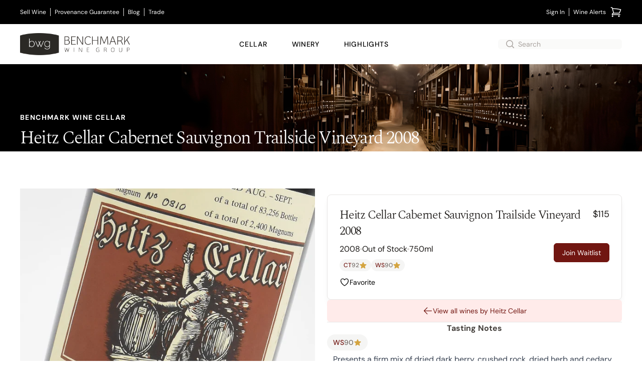

--- FILE ---
content_type: text/html; charset=utf-8
request_url: https://www.benchmarkwine.com/products/59195-heitz-cellar-cabernet-sauvignon-trailside-vineyard-2008
body_size: 18823
content:
<!doctype html><html lang="en-US"><head><link href="//images.benchmarkwine.com" rel="preconnect" crossorigin><link href="https://ga.jspm.io" rel="preconnect" crossorigin><link href="https://maps.googleapis.com" rel="preconnect" crossorigin><meta charset="utf-8"><meta name="viewport" content="width=device-width, initial-scale=1"><meta name="theme-color" content="#fff" media="(prefers-color-scheme: light)"><meta name="theme-color" content="#2b2925" media="(prefers-color-scheme: dark)"><meta property="og:site_name" content="BenchmarkWine.com"><link rel="canonical" href="https://www.benchmarkwine.com/products/59195-heitz-cellar-cabernet-sauvignon-trailside-vineyard-2008"><title>Heitz Cellar Cabernet Sauvignon Trailside | Benchmark Wine Group</title>
<meta name="description" content="Buy Heitz Cellar Cabernet Sauvignon Trailside Vineyard 2008 from California at Benchmark Wine Group."><meta name="csrf-param" content="authenticity_token" />
<meta name="csrf-token" content="k3O5ZVG07RG3s0nJIRaY3vhT3Q6D1n08RRxZdqXDbbPKi9kY2Fth_FBELMJdbPkKVK-fcV_4sQ-k09hWdKu5pA" /><link rel="shortcut icon" type="image/x-icon" href="/favicon.ico"><style type="text/css">@font-face {font-family:PT Sans;font-style:normal;font-weight:400;src:url(/cf-fonts/s/pt-sans/5.0.11/latin/400/normal.woff2);unicode-range:U+0000-00FF,U+0131,U+0152-0153,U+02BB-02BC,U+02C6,U+02DA,U+02DC,U+0304,U+0308,U+0329,U+2000-206F,U+2074,U+20AC,U+2122,U+2191,U+2193,U+2212,U+2215,U+FEFF,U+FFFD;font-display:swap;}@font-face {font-family:PT Sans;font-style:normal;font-weight:400;src:url(/cf-fonts/s/pt-sans/5.0.11/cyrillic/400/normal.woff2);unicode-range:U+0301,U+0400-045F,U+0490-0491,U+04B0-04B1,U+2116;font-display:swap;}@font-face {font-family:PT Sans;font-style:normal;font-weight:400;src:url(/cf-fonts/s/pt-sans/5.0.11/latin-ext/400/normal.woff2);unicode-range:U+0100-02AF,U+0304,U+0308,U+0329,U+1E00-1E9F,U+1EF2-1EFF,U+2020,U+20A0-20AB,U+20AD-20CF,U+2113,U+2C60-2C7F,U+A720-A7FF;font-display:swap;}@font-face {font-family:PT Sans;font-style:normal;font-weight:400;src:url(/cf-fonts/s/pt-sans/5.0.11/cyrillic-ext/400/normal.woff2);unicode-range:U+0460-052F,U+1C80-1C88,U+20B4,U+2DE0-2DFF,U+A640-A69F,U+FE2E-FE2F;font-display:swap;}</style><style type="text/css">@font-face {font-family:Josefin Sans;font-style:normal;font-weight:400;src:url(/cf-fonts/s/josefin-sans/5.0.18/latin/400/normal.woff2);unicode-range:U+0000-00FF,U+0131,U+0152-0153,U+02BB-02BC,U+02C6,U+02DA,U+02DC,U+0304,U+0308,U+0329,U+2000-206F,U+2074,U+20AC,U+2122,U+2191,U+2193,U+2212,U+2215,U+FEFF,U+FFFD;font-display:swap;}@font-face {font-family:Josefin Sans;font-style:normal;font-weight:400;src:url(/cf-fonts/s/josefin-sans/5.0.18/latin-ext/400/normal.woff2);unicode-range:U+0100-02AF,U+0304,U+0308,U+0329,U+1E00-1E9F,U+1EF2-1EFF,U+2020,U+20A0-20AB,U+20AD-20CF,U+2113,U+2C60-2C7F,U+A720-A7FF;font-display:swap;}@font-face {font-family:Josefin Sans;font-style:normal;font-weight:400;src:url(/cf-fonts/s/josefin-sans/5.0.18/vietnamese/400/normal.woff2);unicode-range:U+0102-0103,U+0110-0111,U+0128-0129,U+0168-0169,U+01A0-01A1,U+01AF-01B0,U+0300-0301,U+0303-0304,U+0308-0309,U+0323,U+0329,U+1EA0-1EF9,U+20AB;font-display:swap;}@font-face {font-family:Josefin Sans;font-style:normal;font-weight:600;src:url(/cf-fonts/s/josefin-sans/5.0.18/latin-ext/600/normal.woff2);unicode-range:U+0100-02AF,U+0304,U+0308,U+0329,U+1E00-1E9F,U+1EF2-1EFF,U+2020,U+20A0-20AB,U+20AD-20CF,U+2113,U+2C60-2C7F,U+A720-A7FF;font-display:swap;}@font-face {font-family:Josefin Sans;font-style:normal;font-weight:600;src:url(/cf-fonts/s/josefin-sans/5.0.18/latin/600/normal.woff2);unicode-range:U+0000-00FF,U+0131,U+0152-0153,U+02BB-02BC,U+02C6,U+02DA,U+02DC,U+0304,U+0308,U+0329,U+2000-206F,U+2074,U+20AC,U+2122,U+2191,U+2193,U+2212,U+2215,U+FEFF,U+FFFD;font-display:swap;}@font-face {font-family:Josefin Sans;font-style:normal;font-weight:600;src:url(/cf-fonts/s/josefin-sans/5.0.18/vietnamese/600/normal.woff2);unicode-range:U+0102-0103,U+0110-0111,U+0128-0129,U+0168-0169,U+01A0-01A1,U+01AF-01B0,U+0300-0301,U+0303-0304,U+0308-0309,U+0323,U+0329,U+1EA0-1EF9,U+20AB;font-display:swap;}@font-face {font-family:Josefin Sans;font-style:normal;font-weight:700;src:url(/cf-fonts/s/josefin-sans/5.0.18/latin/700/normal.woff2);unicode-range:U+0000-00FF,U+0131,U+0152-0153,U+02BB-02BC,U+02C6,U+02DA,U+02DC,U+0304,U+0308,U+0329,U+2000-206F,U+2074,U+20AC,U+2122,U+2191,U+2193,U+2212,U+2215,U+FEFF,U+FFFD;font-display:swap;}@font-face {font-family:Josefin Sans;font-style:normal;font-weight:700;src:url(/cf-fonts/s/josefin-sans/5.0.18/latin-ext/700/normal.woff2);unicode-range:U+0100-02AF,U+0304,U+0308,U+0329,U+1E00-1E9F,U+1EF2-1EFF,U+2020,U+20A0-20AB,U+20AD-20CF,U+2113,U+2C60-2C7F,U+A720-A7FF;font-display:swap;}@font-face {font-family:Josefin Sans;font-style:normal;font-weight:700;src:url(/cf-fonts/s/josefin-sans/5.0.18/vietnamese/700/normal.woff2);unicode-range:U+0102-0103,U+0110-0111,U+0128-0129,U+0168-0169,U+01A0-01A1,U+01AF-01B0,U+0300-0301,U+0303-0304,U+0308-0309,U+0323,U+0329,U+1EA0-1EF9,U+20AB;font-display:swap;}</style><style type="text/css">@font-face {font-family:Playfair Display;font-style:normal;font-weight:400;src:url(/cf-fonts/s/playfair-display/5.0.18/vietnamese/400/normal.woff2);unicode-range:U+0102-0103,U+0110-0111,U+0128-0129,U+0168-0169,U+01A0-01A1,U+01AF-01B0,U+0300-0301,U+0303-0304,U+0308-0309,U+0323,U+0329,U+1EA0-1EF9,U+20AB;font-display:swap;}@font-face {font-family:Playfair Display;font-style:normal;font-weight:400;src:url(/cf-fonts/s/playfair-display/5.0.18/cyrillic/400/normal.woff2);unicode-range:U+0301,U+0400-045F,U+0490-0491,U+04B0-04B1,U+2116;font-display:swap;}@font-face {font-family:Playfair Display;font-style:normal;font-weight:400;src:url(/cf-fonts/s/playfair-display/5.0.18/latin-ext/400/normal.woff2);unicode-range:U+0100-02AF,U+0304,U+0308,U+0329,U+1E00-1E9F,U+1EF2-1EFF,U+2020,U+20A0-20AB,U+20AD-20CF,U+2113,U+2C60-2C7F,U+A720-A7FF;font-display:swap;}@font-face {font-family:Playfair Display;font-style:normal;font-weight:400;src:url(/cf-fonts/s/playfair-display/5.0.18/latin/400/normal.woff2);unicode-range:U+0000-00FF,U+0131,U+0152-0153,U+02BB-02BC,U+02C6,U+02DA,U+02DC,U+0304,U+0308,U+0329,U+2000-206F,U+2074,U+20AC,U+2122,U+2191,U+2193,U+2212,U+2215,U+FEFF,U+FFFD;font-display:swap;}@font-face {font-family:Playfair Display;font-style:italic;font-weight:400;src:url(/cf-fonts/s/playfair-display/5.0.18/cyrillic/400/italic.woff2);unicode-range:U+0301,U+0400-045F,U+0490-0491,U+04B0-04B1,U+2116;font-display:swap;}@font-face {font-family:Playfair Display;font-style:italic;font-weight:400;src:url(/cf-fonts/s/playfair-display/5.0.18/vietnamese/400/italic.woff2);unicode-range:U+0102-0103,U+0110-0111,U+0128-0129,U+0168-0169,U+01A0-01A1,U+01AF-01B0,U+0300-0301,U+0303-0304,U+0308-0309,U+0323,U+0329,U+1EA0-1EF9,U+20AB;font-display:swap;}@font-face {font-family:Playfair Display;font-style:italic;font-weight:400;src:url(/cf-fonts/s/playfair-display/5.0.18/latin/400/italic.woff2);unicode-range:U+0000-00FF,U+0131,U+0152-0153,U+02BB-02BC,U+02C6,U+02DA,U+02DC,U+0304,U+0308,U+0329,U+2000-206F,U+2074,U+20AC,U+2122,U+2191,U+2193,U+2212,U+2215,U+FEFF,U+FFFD;font-display:swap;}@font-face {font-family:Playfair Display;font-style:italic;font-weight:400;src:url(/cf-fonts/s/playfair-display/5.0.18/latin-ext/400/italic.woff2);unicode-range:U+0100-02AF,U+0304,U+0308,U+0329,U+1E00-1E9F,U+1EF2-1EFF,U+2020,U+20A0-20AB,U+20AD-20CF,U+2113,U+2C60-2C7F,U+A720-A7FF;font-display:swap;}@font-face {font-family:Playfair Display;font-style:normal;font-weight:700;src:url(/cf-fonts/s/playfair-display/5.0.18/latin/700/normal.woff2);unicode-range:U+0000-00FF,U+0131,U+0152-0153,U+02BB-02BC,U+02C6,U+02DA,U+02DC,U+0304,U+0308,U+0329,U+2000-206F,U+2074,U+20AC,U+2122,U+2191,U+2193,U+2212,U+2215,U+FEFF,U+FFFD;font-display:swap;}@font-face {font-family:Playfair Display;font-style:normal;font-weight:700;src:url(/cf-fonts/s/playfair-display/5.0.18/vietnamese/700/normal.woff2);unicode-range:U+0102-0103,U+0110-0111,U+0128-0129,U+0168-0169,U+01A0-01A1,U+01AF-01B0,U+0300-0301,U+0303-0304,U+0308-0309,U+0323,U+0329,U+1EA0-1EF9,U+20AB;font-display:swap;}@font-face {font-family:Playfair Display;font-style:normal;font-weight:700;src:url(/cf-fonts/s/playfair-display/5.0.18/cyrillic/700/normal.woff2);unicode-range:U+0301,U+0400-045F,U+0490-0491,U+04B0-04B1,U+2116;font-display:swap;}@font-face {font-family:Playfair Display;font-style:normal;font-weight:700;src:url(/cf-fonts/s/playfair-display/5.0.18/latin-ext/700/normal.woff2);unicode-range:U+0100-02AF,U+0304,U+0308,U+0329,U+1E00-1E9F,U+1EF2-1EFF,U+2020,U+20A0-20AB,U+20AD-20CF,U+2113,U+2C60-2C7F,U+A720-A7FF;font-display:swap;}</style><style type="text/css">@font-face {font-family:DM Sans;font-style:normal;font-weight:400;src:url(/cf-fonts/v/dm-sans/5.0.18/latin/wght/normal.woff2);unicode-range:U+0000-00FF,U+0131,U+0152-0153,U+02BB-02BC,U+02C6,U+02DA,U+02DC,U+0304,U+0308,U+0329,U+2000-206F,U+2074,U+20AC,U+2122,U+2191,U+2193,U+2212,U+2215,U+FEFF,U+FFFD;font-display:swap;}@font-face {font-family:DM Sans;font-style:normal;font-weight:400;src:url(/cf-fonts/v/dm-sans/5.0.18/latin-ext/wght/normal.woff2);unicode-range:U+0100-02AF,U+0304,U+0308,U+0329,U+1E00-1E9F,U+1EF2-1EFF,U+2020,U+20A0-20AB,U+20AD-20CF,U+2113,U+2C60-2C7F,U+A720-A7FF;font-display:swap;}@font-face {font-family:DM Sans;font-style:normal;font-weight:500;src:url(/cf-fonts/v/dm-sans/5.0.18/latin/wght/normal.woff2);unicode-range:U+0000-00FF,U+0131,U+0152-0153,U+02BB-02BC,U+02C6,U+02DA,U+02DC,U+0304,U+0308,U+0329,U+2000-206F,U+2074,U+20AC,U+2122,U+2191,U+2193,U+2212,U+2215,U+FEFF,U+FFFD;font-display:swap;}@font-face {font-family:DM Sans;font-style:normal;font-weight:500;src:url(/cf-fonts/v/dm-sans/5.0.18/latin-ext/wght/normal.woff2);unicode-range:U+0100-02AF,U+0304,U+0308,U+0329,U+1E00-1E9F,U+1EF2-1EFF,U+2020,U+20A0-20AB,U+20AD-20CF,U+2113,U+2C60-2C7F,U+A720-A7FF;font-display:swap;}@font-face {font-family:DM Sans;font-style:normal;font-weight:700;src:url(/cf-fonts/v/dm-sans/5.0.18/latin-ext/wght/normal.woff2);unicode-range:U+0100-02AF,U+0304,U+0308,U+0329,U+1E00-1E9F,U+1EF2-1EFF,U+2020,U+20A0-20AB,U+20AD-20CF,U+2113,U+2C60-2C7F,U+A720-A7FF;font-display:swap;}@font-face {font-family:DM Sans;font-style:normal;font-weight:700;src:url(/cf-fonts/v/dm-sans/5.0.18/latin/wght/normal.woff2);unicode-range:U+0000-00FF,U+0131,U+0152-0153,U+02BB-02BC,U+02C6,U+02DA,U+02DC,U+0304,U+0308,U+0329,U+2000-206F,U+2074,U+20AC,U+2122,U+2191,U+2193,U+2212,U+2215,U+FEFF,U+FFFD;font-display:swap;}@font-face {font-family:DM Sans;font-style:italic;font-weight:400;src:url(/cf-fonts/v/dm-sans/5.0.18/latin/wght/italic.woff2);unicode-range:U+0000-00FF,U+0131,U+0152-0153,U+02BB-02BC,U+02C6,U+02DA,U+02DC,U+0304,U+0308,U+0329,U+2000-206F,U+2074,U+20AC,U+2122,U+2191,U+2193,U+2212,U+2215,U+FEFF,U+FFFD;font-display:swap;}@font-face {font-family:DM Sans;font-style:italic;font-weight:400;src:url(/cf-fonts/v/dm-sans/5.0.18/latin-ext/wght/italic.woff2);unicode-range:U+0100-02AF,U+0304,U+0308,U+0329,U+1E00-1E9F,U+1EF2-1EFF,U+2020,U+20A0-20AB,U+20AD-20CF,U+2113,U+2C60-2C7F,U+A720-A7FF;font-display:swap;}@font-face {font-family:DM Sans;font-style:italic;font-weight:500;src:url(/cf-fonts/v/dm-sans/5.0.18/latin/wght/italic.woff2);unicode-range:U+0000-00FF,U+0131,U+0152-0153,U+02BB-02BC,U+02C6,U+02DA,U+02DC,U+0304,U+0308,U+0329,U+2000-206F,U+2074,U+20AC,U+2122,U+2191,U+2193,U+2212,U+2215,U+FEFF,U+FFFD;font-display:swap;}@font-face {font-family:DM Sans;font-style:italic;font-weight:500;src:url(/cf-fonts/v/dm-sans/5.0.18/latin-ext/wght/italic.woff2);unicode-range:U+0100-02AF,U+0304,U+0308,U+0329,U+1E00-1E9F,U+1EF2-1EFF,U+2020,U+20A0-20AB,U+20AD-20CF,U+2113,U+2C60-2C7F,U+A720-A7FF;font-display:swap;}@font-face {font-family:DM Sans;font-style:italic;font-weight:700;src:url(/cf-fonts/v/dm-sans/5.0.18/latin-ext/wght/italic.woff2);unicode-range:U+0100-02AF,U+0304,U+0308,U+0329,U+1E00-1E9F,U+1EF2-1EFF,U+2020,U+20A0-20AB,U+20AD-20CF,U+2113,U+2C60-2C7F,U+A720-A7FF;font-display:swap;}@font-face {font-family:DM Sans;font-style:italic;font-weight:700;src:url(/cf-fonts/v/dm-sans/5.0.18/latin/wght/italic.woff2);unicode-range:U+0000-00FF,U+0131,U+0152-0153,U+02BB-02BC,U+02C6,U+02DA,U+02DC,U+0304,U+0308,U+0329,U+2000-206F,U+2074,U+20AC,U+2122,U+2191,U+2193,U+2212,U+2215,U+FEFF,U+FFFD;font-display:swap;}@font-face {font-family:Spectral;font-style:normal;font-weight:200;src:url(/cf-fonts/s/spectral/5.0.11/latin/200/normal.woff2);unicode-range:U+0000-00FF,U+0131,U+0152-0153,U+02BB-02BC,U+02C6,U+02DA,U+02DC,U+0304,U+0308,U+0329,U+2000-206F,U+2074,U+20AC,U+2122,U+2191,U+2193,U+2212,U+2215,U+FEFF,U+FFFD;font-display:swap;}@font-face {font-family:Spectral;font-style:normal;font-weight:200;src:url(/cf-fonts/s/spectral/5.0.11/cyrillic/200/normal.woff2);unicode-range:U+0301,U+0400-045F,U+0490-0491,U+04B0-04B1,U+2116;font-display:swap;}@font-face {font-family:Spectral;font-style:normal;font-weight:200;src:url(/cf-fonts/s/spectral/5.0.11/vietnamese/200/normal.woff2);unicode-range:U+0102-0103,U+0110-0111,U+0128-0129,U+0168-0169,U+01A0-01A1,U+01AF-01B0,U+0300-0301,U+0303-0304,U+0308-0309,U+0323,U+0329,U+1EA0-1EF9,U+20AB;font-display:swap;}@font-face {font-family:Spectral;font-style:normal;font-weight:200;src:url(/cf-fonts/s/spectral/5.0.11/latin-ext/200/normal.woff2);unicode-range:U+0100-02AF,U+0304,U+0308,U+0329,U+1E00-1E9F,U+1EF2-1EFF,U+2020,U+20A0-20AB,U+20AD-20CF,U+2113,U+2C60-2C7F,U+A720-A7FF;font-display:swap;}@font-face {font-family:Spectral;font-style:normal;font-weight:300;src:url(/cf-fonts/s/spectral/5.0.11/cyrillic/300/normal.woff2);unicode-range:U+0301,U+0400-045F,U+0490-0491,U+04B0-04B1,U+2116;font-display:swap;}@font-face {font-family:Spectral;font-style:normal;font-weight:300;src:url(/cf-fonts/s/spectral/5.0.11/vietnamese/300/normal.woff2);unicode-range:U+0102-0103,U+0110-0111,U+0128-0129,U+0168-0169,U+01A0-01A1,U+01AF-01B0,U+0300-0301,U+0303-0304,U+0308-0309,U+0323,U+0329,U+1EA0-1EF9,U+20AB;font-display:swap;}@font-face {font-family:Spectral;font-style:normal;font-weight:300;src:url(/cf-fonts/s/spectral/5.0.11/latin-ext/300/normal.woff2);unicode-range:U+0100-02AF,U+0304,U+0308,U+0329,U+1E00-1E9F,U+1EF2-1EFF,U+2020,U+20A0-20AB,U+20AD-20CF,U+2113,U+2C60-2C7F,U+A720-A7FF;font-display:swap;}@font-face {font-family:Spectral;font-style:normal;font-weight:300;src:url(/cf-fonts/s/spectral/5.0.11/latin/300/normal.woff2);unicode-range:U+0000-00FF,U+0131,U+0152-0153,U+02BB-02BC,U+02C6,U+02DA,U+02DC,U+0304,U+0308,U+0329,U+2000-206F,U+2074,U+20AC,U+2122,U+2191,U+2193,U+2212,U+2215,U+FEFF,U+FFFD;font-display:swap;}@font-face {font-family:Spectral;font-style:normal;font-weight:400;src:url(/cf-fonts/s/spectral/5.0.11/cyrillic/400/normal.woff2);unicode-range:U+0301,U+0400-045F,U+0490-0491,U+04B0-04B1,U+2116;font-display:swap;}@font-face {font-family:Spectral;font-style:normal;font-weight:400;src:url(/cf-fonts/s/spectral/5.0.11/latin/400/normal.woff2);unicode-range:U+0000-00FF,U+0131,U+0152-0153,U+02BB-02BC,U+02C6,U+02DA,U+02DC,U+0304,U+0308,U+0329,U+2000-206F,U+2074,U+20AC,U+2122,U+2191,U+2193,U+2212,U+2215,U+FEFF,U+FFFD;font-display:swap;}@font-face {font-family:Spectral;font-style:normal;font-weight:400;src:url(/cf-fonts/s/spectral/5.0.11/latin-ext/400/normal.woff2);unicode-range:U+0100-02AF,U+0304,U+0308,U+0329,U+1E00-1E9F,U+1EF2-1EFF,U+2020,U+20A0-20AB,U+20AD-20CF,U+2113,U+2C60-2C7F,U+A720-A7FF;font-display:swap;}@font-face {font-family:Spectral;font-style:normal;font-weight:400;src:url(/cf-fonts/s/spectral/5.0.11/vietnamese/400/normal.woff2);unicode-range:U+0102-0103,U+0110-0111,U+0128-0129,U+0168-0169,U+01A0-01A1,U+01AF-01B0,U+0300-0301,U+0303-0304,U+0308-0309,U+0323,U+0329,U+1EA0-1EF9,U+20AB;font-display:swap;}@font-face {font-family:Spectral;font-style:normal;font-weight:500;src:url(/cf-fonts/s/spectral/5.0.11/latin-ext/500/normal.woff2);unicode-range:U+0100-02AF,U+0304,U+0308,U+0329,U+1E00-1E9F,U+1EF2-1EFF,U+2020,U+20A0-20AB,U+20AD-20CF,U+2113,U+2C60-2C7F,U+A720-A7FF;font-display:swap;}@font-face {font-family:Spectral;font-style:normal;font-weight:500;src:url(/cf-fonts/s/spectral/5.0.11/latin/500/normal.woff2);unicode-range:U+0000-00FF,U+0131,U+0152-0153,U+02BB-02BC,U+02C6,U+02DA,U+02DC,U+0304,U+0308,U+0329,U+2000-206F,U+2074,U+20AC,U+2122,U+2191,U+2193,U+2212,U+2215,U+FEFF,U+FFFD;font-display:swap;}@font-face {font-family:Spectral;font-style:normal;font-weight:500;src:url(/cf-fonts/s/spectral/5.0.11/vietnamese/500/normal.woff2);unicode-range:U+0102-0103,U+0110-0111,U+0128-0129,U+0168-0169,U+01A0-01A1,U+01AF-01B0,U+0300-0301,U+0303-0304,U+0308-0309,U+0323,U+0329,U+1EA0-1EF9,U+20AB;font-display:swap;}@font-face {font-family:Spectral;font-style:normal;font-weight:500;src:url(/cf-fonts/s/spectral/5.0.11/cyrillic/500/normal.woff2);unicode-range:U+0301,U+0400-045F,U+0490-0491,U+04B0-04B1,U+2116;font-display:swap;}@font-face {font-family:Spectral;font-style:normal;font-weight:600;src:url(/cf-fonts/s/spectral/5.0.11/latin/600/normal.woff2);unicode-range:U+0000-00FF,U+0131,U+0152-0153,U+02BB-02BC,U+02C6,U+02DA,U+02DC,U+0304,U+0308,U+0329,U+2000-206F,U+2074,U+20AC,U+2122,U+2191,U+2193,U+2212,U+2215,U+FEFF,U+FFFD;font-display:swap;}@font-face {font-family:Spectral;font-style:normal;font-weight:600;src:url(/cf-fonts/s/spectral/5.0.11/latin-ext/600/normal.woff2);unicode-range:U+0100-02AF,U+0304,U+0308,U+0329,U+1E00-1E9F,U+1EF2-1EFF,U+2020,U+20A0-20AB,U+20AD-20CF,U+2113,U+2C60-2C7F,U+A720-A7FF;font-display:swap;}@font-face {font-family:Spectral;font-style:normal;font-weight:600;src:url(/cf-fonts/s/spectral/5.0.11/cyrillic/600/normal.woff2);unicode-range:U+0301,U+0400-045F,U+0490-0491,U+04B0-04B1,U+2116;font-display:swap;}@font-face {font-family:Spectral;font-style:normal;font-weight:600;src:url(/cf-fonts/s/spectral/5.0.11/vietnamese/600/normal.woff2);unicode-range:U+0102-0103,U+0110-0111,U+0128-0129,U+0168-0169,U+01A0-01A1,U+01AF-01B0,U+0300-0301,U+0303-0304,U+0308-0309,U+0323,U+0329,U+1EA0-1EF9,U+20AB;font-display:swap;}@font-face {font-family:Spectral;font-style:normal;font-weight:700;src:url(/cf-fonts/s/spectral/5.0.11/vietnamese/700/normal.woff2);unicode-range:U+0102-0103,U+0110-0111,U+0128-0129,U+0168-0169,U+01A0-01A1,U+01AF-01B0,U+0300-0301,U+0303-0304,U+0308-0309,U+0323,U+0329,U+1EA0-1EF9,U+20AB;font-display:swap;}@font-face {font-family:Spectral;font-style:normal;font-weight:700;src:url(/cf-fonts/s/spectral/5.0.11/latin/700/normal.woff2);unicode-range:U+0000-00FF,U+0131,U+0152-0153,U+02BB-02BC,U+02C6,U+02DA,U+02DC,U+0304,U+0308,U+0329,U+2000-206F,U+2074,U+20AC,U+2122,U+2191,U+2193,U+2212,U+2215,U+FEFF,U+FFFD;font-display:swap;}@font-face {font-family:Spectral;font-style:normal;font-weight:700;src:url(/cf-fonts/s/spectral/5.0.11/cyrillic/700/normal.woff2);unicode-range:U+0301,U+0400-045F,U+0490-0491,U+04B0-04B1,U+2116;font-display:swap;}@font-face {font-family:Spectral;font-style:normal;font-weight:700;src:url(/cf-fonts/s/spectral/5.0.11/latin-ext/700/normal.woff2);unicode-range:U+0100-02AF,U+0304,U+0308,U+0329,U+1E00-1E9F,U+1EF2-1EFF,U+2020,U+20A0-20AB,U+20AD-20CF,U+2113,U+2C60-2C7F,U+A720-A7FF;font-display:swap;}@font-face {font-family:Spectral;font-style:normal;font-weight:800;src:url(/cf-fonts/s/spectral/5.0.11/vietnamese/800/normal.woff2);unicode-range:U+0102-0103,U+0110-0111,U+0128-0129,U+0168-0169,U+01A0-01A1,U+01AF-01B0,U+0300-0301,U+0303-0304,U+0308-0309,U+0323,U+0329,U+1EA0-1EF9,U+20AB;font-display:swap;}@font-face {font-family:Spectral;font-style:normal;font-weight:800;src:url(/cf-fonts/s/spectral/5.0.11/latin/800/normal.woff2);unicode-range:U+0000-00FF,U+0131,U+0152-0153,U+02BB-02BC,U+02C6,U+02DA,U+02DC,U+0304,U+0308,U+0329,U+2000-206F,U+2074,U+20AC,U+2122,U+2191,U+2193,U+2212,U+2215,U+FEFF,U+FFFD;font-display:swap;}@font-face {font-family:Spectral;font-style:normal;font-weight:800;src:url(/cf-fonts/s/spectral/5.0.11/latin-ext/800/normal.woff2);unicode-range:U+0100-02AF,U+0304,U+0308,U+0329,U+1E00-1E9F,U+1EF2-1EFF,U+2020,U+20A0-20AB,U+20AD-20CF,U+2113,U+2C60-2C7F,U+A720-A7FF;font-display:swap;}@font-face {font-family:Spectral;font-style:normal;font-weight:800;src:url(/cf-fonts/s/spectral/5.0.11/cyrillic/800/normal.woff2);unicode-range:U+0301,U+0400-045F,U+0490-0491,U+04B0-04B1,U+2116;font-display:swap;}@font-face {font-family:Spectral;font-style:italic;font-weight:200;src:url(/cf-fonts/s/spectral/5.0.11/latin/200/italic.woff2);unicode-range:U+0000-00FF,U+0131,U+0152-0153,U+02BB-02BC,U+02C6,U+02DA,U+02DC,U+0304,U+0308,U+0329,U+2000-206F,U+2074,U+20AC,U+2122,U+2191,U+2193,U+2212,U+2215,U+FEFF,U+FFFD;font-display:swap;}@font-face {font-family:Spectral;font-style:italic;font-weight:200;src:url(/cf-fonts/s/spectral/5.0.11/cyrillic/200/italic.woff2);unicode-range:U+0301,U+0400-045F,U+0490-0491,U+04B0-04B1,U+2116;font-display:swap;}@font-face {font-family:Spectral;font-style:italic;font-weight:200;src:url(/cf-fonts/s/spectral/5.0.11/latin-ext/200/italic.woff2);unicode-range:U+0100-02AF,U+0304,U+0308,U+0329,U+1E00-1E9F,U+1EF2-1EFF,U+2020,U+20A0-20AB,U+20AD-20CF,U+2113,U+2C60-2C7F,U+A720-A7FF;font-display:swap;}@font-face {font-family:Spectral;font-style:italic;font-weight:200;src:url(/cf-fonts/s/spectral/5.0.11/vietnamese/200/italic.woff2);unicode-range:U+0102-0103,U+0110-0111,U+0128-0129,U+0168-0169,U+01A0-01A1,U+01AF-01B0,U+0300-0301,U+0303-0304,U+0308-0309,U+0323,U+0329,U+1EA0-1EF9,U+20AB;font-display:swap;}@font-face {font-family:Spectral;font-style:italic;font-weight:300;src:url(/cf-fonts/s/spectral/5.0.11/latin/300/italic.woff2);unicode-range:U+0000-00FF,U+0131,U+0152-0153,U+02BB-02BC,U+02C6,U+02DA,U+02DC,U+0304,U+0308,U+0329,U+2000-206F,U+2074,U+20AC,U+2122,U+2191,U+2193,U+2212,U+2215,U+FEFF,U+FFFD;font-display:swap;}@font-face {font-family:Spectral;font-style:italic;font-weight:300;src:url(/cf-fonts/s/spectral/5.0.11/cyrillic/300/italic.woff2);unicode-range:U+0301,U+0400-045F,U+0490-0491,U+04B0-04B1,U+2116;font-display:swap;}@font-face {font-family:Spectral;font-style:italic;font-weight:300;src:url(/cf-fonts/s/spectral/5.0.11/latin-ext/300/italic.woff2);unicode-range:U+0100-02AF,U+0304,U+0308,U+0329,U+1E00-1E9F,U+1EF2-1EFF,U+2020,U+20A0-20AB,U+20AD-20CF,U+2113,U+2C60-2C7F,U+A720-A7FF;font-display:swap;}@font-face {font-family:Spectral;font-style:italic;font-weight:300;src:url(/cf-fonts/s/spectral/5.0.11/vietnamese/300/italic.woff2);unicode-range:U+0102-0103,U+0110-0111,U+0128-0129,U+0168-0169,U+01A0-01A1,U+01AF-01B0,U+0300-0301,U+0303-0304,U+0308-0309,U+0323,U+0329,U+1EA0-1EF9,U+20AB;font-display:swap;}@font-face {font-family:Spectral;font-style:italic;font-weight:400;src:url(/cf-fonts/s/spectral/5.0.11/latin/400/italic.woff2);unicode-range:U+0000-00FF,U+0131,U+0152-0153,U+02BB-02BC,U+02C6,U+02DA,U+02DC,U+0304,U+0308,U+0329,U+2000-206F,U+2074,U+20AC,U+2122,U+2191,U+2193,U+2212,U+2215,U+FEFF,U+FFFD;font-display:swap;}@font-face {font-family:Spectral;font-style:italic;font-weight:400;src:url(/cf-fonts/s/spectral/5.0.11/latin-ext/400/italic.woff2);unicode-range:U+0100-02AF,U+0304,U+0308,U+0329,U+1E00-1E9F,U+1EF2-1EFF,U+2020,U+20A0-20AB,U+20AD-20CF,U+2113,U+2C60-2C7F,U+A720-A7FF;font-display:swap;}@font-face {font-family:Spectral;font-style:italic;font-weight:400;src:url(/cf-fonts/s/spectral/5.0.11/cyrillic/400/italic.woff2);unicode-range:U+0301,U+0400-045F,U+0490-0491,U+04B0-04B1,U+2116;font-display:swap;}@font-face {font-family:Spectral;font-style:italic;font-weight:400;src:url(/cf-fonts/s/spectral/5.0.11/vietnamese/400/italic.woff2);unicode-range:U+0102-0103,U+0110-0111,U+0128-0129,U+0168-0169,U+01A0-01A1,U+01AF-01B0,U+0300-0301,U+0303-0304,U+0308-0309,U+0323,U+0329,U+1EA0-1EF9,U+20AB;font-display:swap;}@font-face {font-family:Spectral;font-style:italic;font-weight:500;src:url(/cf-fonts/s/spectral/5.0.11/vietnamese/500/italic.woff2);unicode-range:U+0102-0103,U+0110-0111,U+0128-0129,U+0168-0169,U+01A0-01A1,U+01AF-01B0,U+0300-0301,U+0303-0304,U+0308-0309,U+0323,U+0329,U+1EA0-1EF9,U+20AB;font-display:swap;}@font-face {font-family:Spectral;font-style:italic;font-weight:500;src:url(/cf-fonts/s/spectral/5.0.11/latin-ext/500/italic.woff2);unicode-range:U+0100-02AF,U+0304,U+0308,U+0329,U+1E00-1E9F,U+1EF2-1EFF,U+2020,U+20A0-20AB,U+20AD-20CF,U+2113,U+2C60-2C7F,U+A720-A7FF;font-display:swap;}@font-face {font-family:Spectral;font-style:italic;font-weight:500;src:url(/cf-fonts/s/spectral/5.0.11/latin/500/italic.woff2);unicode-range:U+0000-00FF,U+0131,U+0152-0153,U+02BB-02BC,U+02C6,U+02DA,U+02DC,U+0304,U+0308,U+0329,U+2000-206F,U+2074,U+20AC,U+2122,U+2191,U+2193,U+2212,U+2215,U+FEFF,U+FFFD;font-display:swap;}@font-face {font-family:Spectral;font-style:italic;font-weight:500;src:url(/cf-fonts/s/spectral/5.0.11/cyrillic/500/italic.woff2);unicode-range:U+0301,U+0400-045F,U+0490-0491,U+04B0-04B1,U+2116;font-display:swap;}@font-face {font-family:Spectral;font-style:italic;font-weight:600;src:url(/cf-fonts/s/spectral/5.0.11/latin-ext/600/italic.woff2);unicode-range:U+0100-02AF,U+0304,U+0308,U+0329,U+1E00-1E9F,U+1EF2-1EFF,U+2020,U+20A0-20AB,U+20AD-20CF,U+2113,U+2C60-2C7F,U+A720-A7FF;font-display:swap;}@font-face {font-family:Spectral;font-style:italic;font-weight:600;src:url(/cf-fonts/s/spectral/5.0.11/latin/600/italic.woff2);unicode-range:U+0000-00FF,U+0131,U+0152-0153,U+02BB-02BC,U+02C6,U+02DA,U+02DC,U+0304,U+0308,U+0329,U+2000-206F,U+2074,U+20AC,U+2122,U+2191,U+2193,U+2212,U+2215,U+FEFF,U+FFFD;font-display:swap;}@font-face {font-family:Spectral;font-style:italic;font-weight:600;src:url(/cf-fonts/s/spectral/5.0.11/vietnamese/600/italic.woff2);unicode-range:U+0102-0103,U+0110-0111,U+0128-0129,U+0168-0169,U+01A0-01A1,U+01AF-01B0,U+0300-0301,U+0303-0304,U+0308-0309,U+0323,U+0329,U+1EA0-1EF9,U+20AB;font-display:swap;}@font-face {font-family:Spectral;font-style:italic;font-weight:600;src:url(/cf-fonts/s/spectral/5.0.11/cyrillic/600/italic.woff2);unicode-range:U+0301,U+0400-045F,U+0490-0491,U+04B0-04B1,U+2116;font-display:swap;}@font-face {font-family:Spectral;font-style:italic;font-weight:700;src:url(/cf-fonts/s/spectral/5.0.11/cyrillic/700/italic.woff2);unicode-range:U+0301,U+0400-045F,U+0490-0491,U+04B0-04B1,U+2116;font-display:swap;}@font-face {font-family:Spectral;font-style:italic;font-weight:700;src:url(/cf-fonts/s/spectral/5.0.11/latin/700/italic.woff2);unicode-range:U+0000-00FF,U+0131,U+0152-0153,U+02BB-02BC,U+02C6,U+02DA,U+02DC,U+0304,U+0308,U+0329,U+2000-206F,U+2074,U+20AC,U+2122,U+2191,U+2193,U+2212,U+2215,U+FEFF,U+FFFD;font-display:swap;}@font-face {font-family:Spectral;font-style:italic;font-weight:700;src:url(/cf-fonts/s/spectral/5.0.11/vietnamese/700/italic.woff2);unicode-range:U+0102-0103,U+0110-0111,U+0128-0129,U+0168-0169,U+01A0-01A1,U+01AF-01B0,U+0300-0301,U+0303-0304,U+0308-0309,U+0323,U+0329,U+1EA0-1EF9,U+20AB;font-display:swap;}@font-face {font-family:Spectral;font-style:italic;font-weight:700;src:url(/cf-fonts/s/spectral/5.0.11/latin-ext/700/italic.woff2);unicode-range:U+0100-02AF,U+0304,U+0308,U+0329,U+1E00-1E9F,U+1EF2-1EFF,U+2020,U+20A0-20AB,U+20AD-20CF,U+2113,U+2C60-2C7F,U+A720-A7FF;font-display:swap;}@font-face {font-family:Spectral;font-style:italic;font-weight:800;src:url(/cf-fonts/s/spectral/5.0.11/cyrillic/800/italic.woff2);unicode-range:U+0301,U+0400-045F,U+0490-0491,U+04B0-04B1,U+2116;font-display:swap;}@font-face {font-family:Spectral;font-style:italic;font-weight:800;src:url(/cf-fonts/s/spectral/5.0.11/vietnamese/800/italic.woff2);unicode-range:U+0102-0103,U+0110-0111,U+0128-0129,U+0168-0169,U+01A0-01A1,U+01AF-01B0,U+0300-0301,U+0303-0304,U+0308-0309,U+0323,U+0329,U+1EA0-1EF9,U+20AB;font-display:swap;}@font-face {font-family:Spectral;font-style:italic;font-weight:800;src:url(/cf-fonts/s/spectral/5.0.11/latin-ext/800/italic.woff2);unicode-range:U+0100-02AF,U+0304,U+0308,U+0329,U+1E00-1E9F,U+1EF2-1EFF,U+2020,U+20A0-20AB,U+20AD-20CF,U+2113,U+2C60-2C7F,U+A720-A7FF;font-display:swap;}@font-face {font-family:Spectral;font-style:italic;font-weight:800;src:url(/cf-fonts/s/spectral/5.0.11/latin/800/italic.woff2);unicode-range:U+0000-00FF,U+0131,U+0152-0153,U+02BB-02BC,U+02C6,U+02DA,U+02DC,U+0304,U+0308,U+0329,U+2000-206F,U+2074,U+20AC,U+2122,U+2191,U+2193,U+2212,U+2215,U+FEFF,U+FFFD;font-display:swap;}</style><script src="https://maps.googleapis.com/maps/api/js?key=AIzaSyCbkvo0ZRRigfHOlCWOqez10uauSxMdo3A&amp;libraries=places&amp;v=3.51" defer="defer"></script><script src="https://challenges.cloudflare.com/turnstile/v0/api.js?render=explicit" data-turbo-track="reload"></script><script type="importmap" data-turbo-track="reload">{
  "imports": {
    "shop": "/assets/shop-614aa9c2.js",
    "hotkey_manager": "/assets/hotkey_manager-804605e2.js",
    "fulfillment": "/assets/fulfillment-d4d6e283.js",
    "inventory_manager": "/assets/inventory_manager-dbb06376.js",
    "@alpinejs/collapse": "https://ga.jspm.io/npm:@alpinejs/collapse@3.15.0/dist/module.esm.js",
    "@alpinejs/focus": "https://ga.jspm.io/npm:@alpinejs/focus@3.15.0/dist/module.esm.js",
    "@alpinejs/intersect": "https://ga.jspm.io/npm:@alpinejs/intersect@3.15.0/dist/module.esm.js",
    "@alpinejs/mask": "https://ga.jspm.io/npm:@alpinejs/mask@3.15.0/dist/module.esm.js",
    "@alpinejs/ui": "https://ga.jspm.io/npm:@alpinejs/ui@3.15.0/dist/module.esm.js",
    "alpinejs": "https://ga.jspm.io/npm:alpinejs@3.15.0/dist/module.esm.js",
    "@hotwired/turbo-rails": "https://ga.jspm.io/npm:@hotwired/turbo-rails@7.2.4/app/javascript/turbo/index.js",
    "@hotwired/turbo": "https://ga.jspm.io/npm:@hotwired/turbo@7.2.4/dist/turbo.es2017-esm.js",
    "@rails/actioncable/src": "/assets/@rails--actioncable--src-04852abc.js",
    "alpine-turbo-drive-adapter": "https://ga.jspm.io/npm:alpine-turbo-drive-adapter@2.1.0/dist/alpine-turbo-drive-adapter.esm.js",
    "@hotwired/stimulus": "/assets/stimulus.min-b32e7af7.js",
    "@hotwired/stimulus-loading": "/assets/stimulus-loading-f28d1896.js",
    "@github/hotkey": "https://ga.jspm.io/npm:@github/hotkey@3.1.1/dist/index.js",
    "ahoy.js": "https://ga.jspm.io/npm:ahoy.js@0.4.4/dist/ahoy.esm.js",
    "qr-scanner": "/assets/qr-scanner-19d96127.js",
    "qr-scanner-worker.min": "/assets/qr-scanner-worker.min-28056efc.js",
    "litepicker": "https://ga.jspm.io/npm:litepicker@2.0.12/dist/litepicker.umd.js",
    "@easepick/bundle": "/assets/@easepick--bundle-5db1ebd8.js",
    "date-fns/formatDistanceToNowStrict": "https://ga.jspm.io/npm:date-fns@3.0.0/formatDistanceToNowStrict.mjs",
    "date-fns/parseISO": "https://ga.jspm.io/npm:date-fns@3.0.0/parseISO.mjs",
    "@floating-ui/dom": "/assets/@floating-ui--dom-d500846a.js",
    "@floating-ui/core": "/assets/@floating-ui--core-bdf0914d.js",
    "@floating-ui/utils": "/assets/@floating-ui--utils-a638be89.js",
    "@floating-ui/utils/dom": "/assets/@floating-ui--utils--dom-a68af1c9.js",
    "alpine-turbo8-drive-adapter": "https://ga.jspm.io/npm:alpine-turbo-drive-adapter@2.2.0/dist/alpine-turbo-drive-adapter.esm.js",
    "@hotwired/turbo-rails8": "/assets/@hotwired--turbo-rails-316f401f.js",
    "@hotwired/turbo8": "/assets/@hotwired--turbo-da454362.js",
    "el-transition": "/assets/el-transition-7f540794.js",
    "@alpinejs/persist": "/assets/@alpinejs--persist-6a9a90c7.js",
    "morphlex": "/assets/morphlex-84d60f89.js",
    "sortablejs": "/assets/sortablejs-cb8cb79c.js",
    "cleave-zen": "/assets/cleave-zen-c21f4c91.js",
    "credit-card-type": "/assets/credit-card-type-fad7c95f.js",
    "shop/controllers/anti_scroll_controller": "/assets/shop/controllers/anti_scroll_controller-29abf5c2.js",
    "shop/controllers/apple_pay_controller": "/assets/shop/controllers/apple_pay_controller-04b1a427.js",
    "shop/controllers/application": "/assets/shop/controllers/application-12877518.js",
    "shop/controllers/current_page_controller": "/assets/shop/controllers/current_page_controller-72928d96.js",
    "shop/controllers/express_checkout_controller": "/assets/shop/controllers/express_checkout_controller-c286c5b8.js",
    "shop/controllers/file_input_size_requirement_controller": "/assets/shop/controllers/file_input_size_requirement_controller-af8c0b19.js",
    "shop/controllers/google_pay_controller": "/assets/shop/controllers/google_pay_controller-df510c41.js",
    "shop/controllers": "/assets/shop/controllers/index-4d06c041.js",
    "shop/controllers/lightbox_controller": "/assets/shop/controllers/lightbox_controller-0e5c8ee1.js",
    "shop/controllers/lightbox_launcher_controller": "/assets/shop/controllers/lightbox_launcher_controller-fbae1956.js",
    "shop/controllers/scroll_restore_controller": "/assets/shop/controllers/scroll_restore_controller-3261c11d.js",
    "shop/controllers/share_controller": "/assets/shop/controllers/share_controller-dcce4473.js",
    "shop/controllers/sticky_controller": "/assets/shop/controllers/sticky_controller-ab20283d.js",
    "shop/controllers/sticky_height_controller": "/assets/shop/controllers/sticky_height_controller-b9af8446.js",
    "shop/controllers/visibility_tracker_controller": "/assets/shop/controllers/visibility_tracker_controller-0fae59d6.js",
    "shop/helpers/breakpoints": "/assets/shop/helpers/breakpoints-cae721a5.js",
    "shop/helpers/csrf": "/assets/shop/helpers/csrf-a5eca0c1.js",
    "shop/helpers/express_checkout": "/assets/shop/helpers/express_checkout-0680d01e.js",
    "shop/pages/checkout": "/assets/shop/pages/checkout-30cb7af3.js",
    "application/helpers/address_component_fetcher": "/assets/application/helpers/address_component_fetcher-9b9b1d7c.js",
    "admin/alpine_components/dirty_form": "/assets/admin/alpine_components/dirty_form-1dff19af.js",
    "admin/channels/consumer": "/assets/admin/channels/consumer-27239d54.js",
    "admin/channels": "/assets/admin/channels/index-725f6b30.js",
    "admin/components/hooks/useInput": "/assets/admin/components/hooks/useInput-2991c14f.js",
    "admin/components": "/assets/admin/components/index-49c6613c.js",
    "admin/controllers/application": "/assets/admin/controllers/application-12877518.js",
    "admin/controllers/asset_picker_controller": "/assets/admin/controllers/asset_picker_controller-8a6db3ef.js",
    "admin/controllers/asset_picker_upload_controller": "/assets/admin/controllers/asset_picker_upload_controller-053a4c62.js",
    "admin/controllers/autocomplete_controller": "/assets/admin/controllers/autocomplete_controller-28c4eea5.js",
    "admin/controllers/bin_scanner_controller": "/assets/admin/controllers/bin_scanner_controller-af8d616f.js",
    "admin/controllers/chat_scroll_controller": "/assets/admin/controllers/chat_scroll_controller-e5657f70.js",
    "admin/controllers/checkbox_group_controller": "/assets/admin/controllers/checkbox_group_controller-168b9e63.js",
    "admin/controllers/click_forward_controller": "/assets/admin/controllers/click_forward_controller-2dc22367.js",
    "admin/controllers/combobox_controller": "/assets/admin/controllers/combobox_controller-cf406d3c.js",
    "admin/controllers/content_block_editor_controller": "/assets/admin/controllers/content_block_editor_controller-d6517d51.js",
    "admin/controllers/content_preview_controller": "/assets/admin/controllers/content_preview_controller-f0b139f5.js",
    "admin/controllers/date_scoping_controller": "/assets/admin/controllers/date_scoping_controller-3fc29d80.js",
    "admin/controllers/dirty_form_controller": "/assets/admin/controllers/dirty_form_controller-52c810fd.js",
    "admin/controllers/disable_controller": "/assets/admin/controllers/disable_controller-483e97a6.js",
    "admin/controllers/disclosure_controller": "/assets/admin/controllers/disclosure_controller-d90c1bba.js",
    "admin/controllers/discrete_range_controller": "/assets/admin/controllers/discrete_range_controller-47757d86.js",
    "admin/controllers/drawer_controller": "/assets/admin/controllers/drawer_controller-eba45e6b.js",
    "admin/controllers/dropdown_controller": "/assets/admin/controllers/dropdown_controller-b8f0e4aa.js",
    "admin/controllers/edit_in_place_controller": "/assets/admin/controllers/edit_in_place_controller-45560276.js",
    "admin/controllers/feature_checker_controller": "/assets/admin/controllers/feature_checker_controller-07b0e785.js",
    "admin/controllers/featured_collection_input_controller": "/assets/admin/controllers/featured_collection_input_controller-b34dae5d.js",
    "admin/controllers/filterable_table_controller": "/assets/admin/controllers/filterable_table_controller-360626be.js",
    "admin/controllers/full_page_file_input_drop_controller": "/assets/admin/controllers/full_page_file_input_drop_controller-cbac512c.js",
    "admin/controllers/go_to_controller": "/assets/admin/controllers/go_to_controller-0e9255f0.js",
    "admin/controllers/iframe_auto_height_controller": "/assets/admin/controllers/iframe_auto_height_controller-3c62bb5a.js",
    "admin/controllers": "/assets/admin/controllers/index-2ad7a1ee.js",
    "admin/controllers/inventory_manager/move_in_button_controller": "/assets/admin/controllers/inventory_manager/move_in_button_controller-f287b984.js",
    "admin/controllers/json_form_submission_controller": "/assets/admin/controllers/json_form_submission_controller-13a77dea.js",
    "admin/controllers/large_table_controller": "/assets/admin/controllers/large_table_controller-ce599352.js",
    "admin/controllers/lazy_load": "/assets/admin/controllers/lazy_load-9a72bd22.js",
    "admin/controllers/linkable_controller": "/assets/admin/controllers/linkable_controller-85b2b201.js",
    "admin/controllers/list_builder_controller": "/assets/admin/controllers/list_builder_controller-72c58ba5.js",
    "admin/controllers/local_preference_controller": "/assets/admin/controllers/local_preference_controller-b6e772ad.js",
    "admin/controllers/long_press_controller": "/assets/admin/controllers/long_press_controller-933960d3.js",
    "admin/controllers/markdown_controller": "/assets/admin/controllers/markdown_controller-88ef1092.js",
    "admin/controllers/marquee_controller": "/assets/admin/controllers/marquee_controller-a348729c.js",
    "admin/controllers/relative_time_controller": "/assets/admin/controllers/relative_time_controller-c61a1936.js",
    "admin/controllers/removable_controller": "/assets/admin/controllers/removable_controller-52363017.js",
    "admin/controllers/reset_controller": "/assets/admin/controllers/reset_controller-63da4f3e.js",
    "admin/controllers/resizable_controller": "/assets/admin/controllers/resizable_controller-d40596dc.js",
    "admin/controllers/scroll_to_center_controller": "/assets/admin/controllers/scroll_to_center_controller-931660a1.js",
    "admin/controllers/selectable_placement_group_controller": "/assets/admin/controllers/selectable_placement_group_controller-894c1e40.js",
    "admin/controllers/sortable_table_controller": "/assets/admin/controllers/sortable_table_controller-e2fc4254.js",
    "admin/controllers/sorted_list_controller": "/assets/admin/controllers/sorted_list_controller-cdaad4cf.js",
    "admin/controllers/stale_commit_controller": "/assets/admin/controllers/stale_commit_controller-278cd03c.js",
    "admin/controllers/toggle_controller": "/assets/admin/controllers/toggle_controller-ffae0105.js",
    "admin/controllers/total_price_controller": "/assets/admin/controllers/total_price_controller-f5454a61.js",
    "admin/controllers/totaled_list_controller": "/assets/admin/controllers/totaled_list_controller-72a962c8.js",
    "admin/controllers/warehouse_location_input_controller": "/assets/admin/controllers/warehouse_location_input_controller-36581964.js",
    "admin/helpers/csrf": "/assets/admin/helpers/csrf-a5eca0c1.js",
    "admin/helpers/fontawesome": "/assets/admin/helpers/fontawesome-ff40c5b2.js",
    "admin/helpers/qr_scanner": "/assets/admin/helpers/qr_scanner-2fbfa24d.js",
    "admin/morphing_turbo_stream": "/assets/admin/morphing_turbo_stream-a4d851f9.js",
    "shared/controllers/accept_js_controller": "/assets/shared/controllers/accept_js_controller-44ad7fe2.js",
    "shared/controllers/address_autocomplete_controller": "/assets/shared/controllers/address_autocomplete_controller-7e8fb8ad.js"
  }
}</script>
<link rel="modulepreload" href="/assets/shop-614aa9c2.js">
<link rel="modulepreload" href="/assets/hotkey_manager-804605e2.js">
<link rel="modulepreload" href="/assets/fulfillment-d4d6e283.js">
<link rel="modulepreload" href="/assets/inventory_manager-dbb06376.js">
<link rel="modulepreload" href="https://ga.jspm.io/npm:@alpinejs/collapse@3.15.0/dist/module.esm.js">
<link rel="modulepreload" href="https://ga.jspm.io/npm:@alpinejs/focus@3.15.0/dist/module.esm.js">
<link rel="modulepreload" href="https://ga.jspm.io/npm:@alpinejs/intersect@3.15.0/dist/module.esm.js">
<link rel="modulepreload" href="https://ga.jspm.io/npm:@alpinejs/mask@3.15.0/dist/module.esm.js">
<link rel="modulepreload" href="https://ga.jspm.io/npm:@alpinejs/ui@3.15.0/dist/module.esm.js">
<link rel="modulepreload" href="https://ga.jspm.io/npm:alpinejs@3.15.0/dist/module.esm.js">
<link rel="modulepreload" href="https://ga.jspm.io/npm:@hotwired/turbo-rails@7.2.4/app/javascript/turbo/index.js">
<link rel="modulepreload" href="https://ga.jspm.io/npm:@hotwired/turbo@7.2.4/dist/turbo.es2017-esm.js">
<link rel="modulepreload" href="/assets/@rails--actioncable--src-04852abc.js">
<link rel="modulepreload" href="https://ga.jspm.io/npm:alpine-turbo-drive-adapter@2.1.0/dist/alpine-turbo-drive-adapter.esm.js">
<link rel="modulepreload" href="/assets/stimulus.min-b32e7af7.js">
<link rel="modulepreload" href="/assets/stimulus-loading-f28d1896.js">
<link rel="modulepreload" href="https://ga.jspm.io/npm:@github/hotkey@3.1.1/dist/index.js">
<link rel="modulepreload" href="https://ga.jspm.io/npm:ahoy.js@0.4.4/dist/ahoy.esm.js">
<link rel="modulepreload" href="/assets/qr-scanner-19d96127.js">
<link rel="modulepreload" href="/assets/qr-scanner-worker.min-28056efc.js">
<link rel="modulepreload" href="https://ga.jspm.io/npm:litepicker@2.0.12/dist/litepicker.umd.js">
<link rel="modulepreload" href="/assets/@easepick--bundle-5db1ebd8.js">
<link rel="modulepreload" href="https://ga.jspm.io/npm:date-fns@3.0.0/formatDistanceToNowStrict.mjs">
<link rel="modulepreload" href="https://ga.jspm.io/npm:date-fns@3.0.0/parseISO.mjs">
<link rel="modulepreload" href="/assets/@floating-ui--dom-d500846a.js">
<link rel="modulepreload" href="/assets/@floating-ui--core-bdf0914d.js">
<link rel="modulepreload" href="/assets/@floating-ui--utils-a638be89.js">
<link rel="modulepreload" href="/assets/@floating-ui--utils--dom-a68af1c9.js">
<link rel="modulepreload" href="https://ga.jspm.io/npm:alpine-turbo-drive-adapter@2.2.0/dist/alpine-turbo-drive-adapter.esm.js">
<link rel="modulepreload" href="/assets/@hotwired--turbo-rails-316f401f.js">
<link rel="modulepreload" href="/assets/@hotwired--turbo-da454362.js">
<link rel="modulepreload" href="/assets/el-transition-7f540794.js">
<link rel="modulepreload" href="/assets/@alpinejs--persist-6a9a90c7.js">
<link rel="modulepreload" href="/assets/morphlex-84d60f89.js">
<link rel="modulepreload" href="/assets/sortablejs-cb8cb79c.js">
<link rel="modulepreload" href="/assets/cleave-zen-c21f4c91.js">
<link rel="modulepreload" href="/assets/credit-card-type-fad7c95f.js">
<link rel="modulepreload" href="/assets/shop/controllers/anti_scroll_controller-29abf5c2.js">
<link rel="modulepreload" href="/assets/shop/controllers/apple_pay_controller-04b1a427.js">
<link rel="modulepreload" href="/assets/shop/controllers/application-12877518.js">
<link rel="modulepreload" href="/assets/shop/controllers/current_page_controller-72928d96.js">
<link rel="modulepreload" href="/assets/shop/controllers/express_checkout_controller-c286c5b8.js">
<link rel="modulepreload" href="/assets/shop/controllers/file_input_size_requirement_controller-af8c0b19.js">
<link rel="modulepreload" href="/assets/shop/controllers/google_pay_controller-df510c41.js">
<link rel="modulepreload" href="/assets/shop/controllers/index-4d06c041.js">
<link rel="modulepreload" href="/assets/shop/controllers/lightbox_controller-0e5c8ee1.js">
<link rel="modulepreload" href="/assets/shop/controllers/lightbox_launcher_controller-fbae1956.js">
<link rel="modulepreload" href="/assets/shop/controllers/scroll_restore_controller-3261c11d.js">
<link rel="modulepreload" href="/assets/shop/controllers/share_controller-dcce4473.js">
<link rel="modulepreload" href="/assets/shop/controllers/sticky_controller-ab20283d.js">
<link rel="modulepreload" href="/assets/shop/controllers/sticky_height_controller-b9af8446.js">
<link rel="modulepreload" href="/assets/shop/controllers/visibility_tracker_controller-0fae59d6.js">
<link rel="modulepreload" href="/assets/shop/helpers/breakpoints-cae721a5.js">
<link rel="modulepreload" href="/assets/shop/helpers/csrf-a5eca0c1.js">
<link rel="modulepreload" href="/assets/shop/helpers/express_checkout-0680d01e.js">
<link rel="modulepreload" href="/assets/shop/pages/checkout-30cb7af3.js">
<link rel="modulepreload" href="/assets/application/helpers/address_component_fetcher-9b9b1d7c.js">
<link rel="modulepreload" href="/assets/admin/alpine_components/dirty_form-1dff19af.js">
<link rel="modulepreload" href="/assets/admin/channels/consumer-27239d54.js">
<link rel="modulepreload" href="/assets/admin/channels/index-725f6b30.js">
<link rel="modulepreload" href="/assets/admin/components/hooks/useInput-2991c14f.js">
<link rel="modulepreload" href="/assets/admin/components/index-49c6613c.js">
<link rel="modulepreload" href="/assets/admin/controllers/application-12877518.js">
<link rel="modulepreload" href="/assets/admin/controllers/asset_picker_controller-8a6db3ef.js">
<link rel="modulepreload" href="/assets/admin/controllers/asset_picker_upload_controller-053a4c62.js">
<link rel="modulepreload" href="/assets/admin/controllers/autocomplete_controller-28c4eea5.js">
<link rel="modulepreload" href="/assets/admin/controllers/bin_scanner_controller-af8d616f.js">
<link rel="modulepreload" href="/assets/admin/controllers/chat_scroll_controller-e5657f70.js">
<link rel="modulepreload" href="/assets/admin/controllers/checkbox_group_controller-168b9e63.js">
<link rel="modulepreload" href="/assets/admin/controllers/click_forward_controller-2dc22367.js">
<link rel="modulepreload" href="/assets/admin/controllers/combobox_controller-cf406d3c.js">
<link rel="modulepreload" href="/assets/admin/controllers/content_block_editor_controller-d6517d51.js">
<link rel="modulepreload" href="/assets/admin/controllers/content_preview_controller-f0b139f5.js">
<link rel="modulepreload" href="/assets/admin/controllers/date_scoping_controller-3fc29d80.js">
<link rel="modulepreload" href="/assets/admin/controllers/dirty_form_controller-52c810fd.js">
<link rel="modulepreload" href="/assets/admin/controllers/disable_controller-483e97a6.js">
<link rel="modulepreload" href="/assets/admin/controllers/disclosure_controller-d90c1bba.js">
<link rel="modulepreload" href="/assets/admin/controllers/discrete_range_controller-47757d86.js">
<link rel="modulepreload" href="/assets/admin/controllers/drawer_controller-eba45e6b.js">
<link rel="modulepreload" href="/assets/admin/controllers/dropdown_controller-b8f0e4aa.js">
<link rel="modulepreload" href="/assets/admin/controllers/edit_in_place_controller-45560276.js">
<link rel="modulepreload" href="/assets/admin/controllers/feature_checker_controller-07b0e785.js">
<link rel="modulepreload" href="/assets/admin/controllers/featured_collection_input_controller-b34dae5d.js">
<link rel="modulepreload" href="/assets/admin/controllers/filterable_table_controller-360626be.js">
<link rel="modulepreload" href="/assets/admin/controllers/full_page_file_input_drop_controller-cbac512c.js">
<link rel="modulepreload" href="/assets/admin/controllers/go_to_controller-0e9255f0.js">
<link rel="modulepreload" href="/assets/admin/controllers/iframe_auto_height_controller-3c62bb5a.js">
<link rel="modulepreload" href="/assets/admin/controllers/index-2ad7a1ee.js">
<link rel="modulepreload" href="/assets/admin/controllers/inventory_manager/move_in_button_controller-f287b984.js">
<link rel="modulepreload" href="/assets/admin/controllers/json_form_submission_controller-13a77dea.js">
<link rel="modulepreload" href="/assets/admin/controllers/large_table_controller-ce599352.js">
<link rel="modulepreload" href="/assets/admin/controllers/lazy_load-9a72bd22.js">
<link rel="modulepreload" href="/assets/admin/controllers/linkable_controller-85b2b201.js">
<link rel="modulepreload" href="/assets/admin/controllers/list_builder_controller-72c58ba5.js">
<link rel="modulepreload" href="/assets/admin/controllers/local_preference_controller-b6e772ad.js">
<link rel="modulepreload" href="/assets/admin/controllers/long_press_controller-933960d3.js">
<link rel="modulepreload" href="/assets/admin/controllers/markdown_controller-88ef1092.js">
<link rel="modulepreload" href="/assets/admin/controllers/marquee_controller-a348729c.js">
<link rel="modulepreload" href="/assets/admin/controllers/relative_time_controller-c61a1936.js">
<link rel="modulepreload" href="/assets/admin/controllers/removable_controller-52363017.js">
<link rel="modulepreload" href="/assets/admin/controllers/reset_controller-63da4f3e.js">
<link rel="modulepreload" href="/assets/admin/controllers/resizable_controller-d40596dc.js">
<link rel="modulepreload" href="/assets/admin/controllers/scroll_to_center_controller-931660a1.js">
<link rel="modulepreload" href="/assets/admin/controllers/selectable_placement_group_controller-894c1e40.js">
<link rel="modulepreload" href="/assets/admin/controllers/sortable_table_controller-e2fc4254.js">
<link rel="modulepreload" href="/assets/admin/controllers/sorted_list_controller-cdaad4cf.js">
<link rel="modulepreload" href="/assets/admin/controllers/stale_commit_controller-278cd03c.js">
<link rel="modulepreload" href="/assets/admin/controllers/toggle_controller-ffae0105.js">
<link rel="modulepreload" href="/assets/admin/controllers/total_price_controller-f5454a61.js">
<link rel="modulepreload" href="/assets/admin/controllers/totaled_list_controller-72a962c8.js">
<link rel="modulepreload" href="/assets/admin/controllers/warehouse_location_input_controller-36581964.js">
<link rel="modulepreload" href="/assets/admin/helpers/csrf-a5eca0c1.js">
<link rel="modulepreload" href="/assets/admin/helpers/fontawesome-ff40c5b2.js">
<link rel="modulepreload" href="/assets/admin/helpers/qr_scanner-2fbfa24d.js">
<link rel="modulepreload" href="/assets/admin/morphing_turbo_stream-a4d851f9.js">
<link rel="modulepreload" href="/assets/shared/controllers/accept_js_controller-44ad7fe2.js">
<link rel="modulepreload" href="/assets/shared/controllers/address_autocomplete_controller-7e8fb8ad.js">
<script type="module">import "shop"</script><link rel="stylesheet" href="/assets/shop-a0f47eee.css" data-turbo-track="reload" /><meta property="og:image" content="https://www.benchmarkwine.com/winery/819-heitz-cellar.png"><meta name="twitter:card" content="summary_large_image"><meta name="twitter:image" content="https://www.benchmarkwine.com/winery/819-heitz-cellar.png"><!-- Google Tag Manager -->
<script>(function(w,d,s,l,i){w[l]=w[l]||[];w[l].push({'gtm.start':
new Date().getTime(),event:'gtm.js'});var f=d.getElementsByTagName(s)[0],
j=d.createElement(s),dl=l!='dataLayer'?'&l='+l:'';j.async=true;j.src=
'https://www.googletagmanager.com/gtm.js?id='+i+dl;f.parentNode.insertBefore(j,f);
})(window,document,'script','dataLayer','GTM-WRGHRQLC');</script>
<!-- End Google Tag Manager -->
<script> (function(i,s,o,g,r,a,m){i['GoogleAnalyticsObject']=r;i[r]=i[r]||function(){ (i[r].q=i[r].q||[]).push(arguments)},i[r].l=1*new Date();a=s.createElement(o), m=s.getElementsByTagName(o)[0];a.async=1;a.src=g;m.parentNode.insertBefore(a,m) })(window,document,'script','//www.google-analytics.com/analytics.js','ga');
  ga('create', 'UA-7451480-3', 'auto');
  ga('require', 'displayfeatures');
  ga('send', 'pageview');
  ga('require', 'ecommerce');
</script>
<script src="https://www.googletagmanager.com/gtag/js?id=G-6WMVCT0NL8" async></script><script>window.dataLayer = window.dataLayer || [];
function gtag(){dataLayer.push(arguments);}
gtag('js', new Date());

gtag('config', 'G-6WMVCT0NL8');
</script><script id="mcjs">
  !function(c,h,i,m,p){m=c.createElement(h),p=c.getElementsByTagName(h)[0],m.async=1,m.src=i,p.parentNode.insertBefore(m,p)}(document,"script","https://chimpstatic.com/mcjs-connected/js/users/126b977829fba5df907370b66/db03373119f0665a32d516f0f.js");
</script>
<script src="//assets.pinterest.com/js/pinit.js" async="async" defer="defer"></script><script src="https://platform.twitter.com/widgets.js" async="async" defer="defer"></script><!-- Facebook Pixel Code -->
<script>
  !function(f,b,e,v,n,t,s){if(f.fbq)return;n=f.fbq=function(){n.callMethod?
  n.callMethod.apply(n,arguments):n.queue.push(arguments)};if(!f._fbq)f._fbq=n;
  n.push=n;n.loaded=!0;n.version='2.0';n.queue=[];t=b.createElement(e);t.async=!0;
  t.src=v;s=b.getElementsByTagName(e)[0];s.parentNode.insertBefore(t,s)}(window,
  document,'script','https://connect.facebook.net/en_US/fbevents.js');
  fbq('init', '158443651421257'); // Insert your pixel ID here.
  fbq('track', 'PageView');
</script>
<noscript><img alt="" role="presentation" height="1" width="1" style="display:none" src="https://www.facebook.com/tr?id=158443651421257&ev=PageView&noscript=1"/></noscript>
<!-- DO NOT MODIFY -->
<!-- End Facebook Pixel Code -->
</head><body><!-- Google Tag Manager (noscript) -->
<noscript><iframe src="https://www.googletagmanager.com/ns.html?id=GTM-WRGHRQLC"
height="0" width="0" style="display:none;visibility:hidden"></iframe></noscript>
<!-- End Google Tag Manager (noscript) -->
<div class="flex flex-col justify-between min-h-screen [@supports(min-height:100dvh)]:min-h-[100dvh]"><div><div id="header" class="sticky top-0 z-20" data-controller="sticky-height" data-sticky-height-css-variable-value="--headerHeight"><div class="hidden md:block bg-black text-white text-xs"><div class="container mx-auto"><div class="h-12 flex justify-between items-center mx-4 lg:mx-10"><div class="divide-x"><a href="/pages/sell_wine" class="px-2 first:pl-0 last:pr-0">Sell Wine</a><a href="/pages/provenance" class="px-2 first:pl-0 last:pr-0">Provenance Guarantee</a><a href="https://benchmarkwine.blog/" class="px-2 first:pl-0 last:pr-0">Blog</a><a href="/my-account/trade" class="px-2 first:pl-0 last:pr-0">Trade</a></div><div class="flex items-center gap-2"><div class="divide-x"><a href="/login" class="pr-2">Sign In</a><a href="/wine_alerts" class="px-2">Wine Alerts</a></div><a href="/cart" class="flex items-center gap-1 touch-hitbox"><div class="sr-only">Shopping Cart</div><svg class="h-6 w-6" xmlns="http://www.w3.org/2000/svg" fill="none" viewBox="0 0 24 24" stroke-width="1.5" stroke="currentColor" aria-hidden="true" data-slot="icon">
  <path stroke-linecap="round" stroke-linejoin="round" d="M2.25 3h1.386c.51 0 .955.343 1.087.835l.383 1.437M7.5 14.25a3 3 0 0 0-3 3h15.75m-12.75-3h11.218c1.121-2.3 2.1-4.684 2.924-7.138a60.114 60.114 0 0 0-16.536-1.84M7.5 14.25 5.106 5.272M6 20.25a.75.75 0 1 1-1.5 0 .75.75 0 0 1 1.5 0Zm12.75 0a.75.75 0 1 1-1.5 0 .75.75 0 0 1 1.5 0Z"/>
</svg>
<div class="cart_item_count tabular-nums empty:hidden bg-gray-200 md:bg-gray-700 rounded-md px-1.5 py-0.5"></div></a></div></div></div></div><noscript><div class="bg-red-700 text-center text-white text-sm py-2">This site requires JavaScript to function properly. Please enable it in your browser settings. <a href="https://www.enable-javascript.com/" class="underline" target="_blank">Click here to learn how</a></div></noscript><div class="bg-white z-20" x-data="{
  open: false,
  selected: null,
  searchOpen: false,
  mobile: false,
  mobileNavMenuOpen: false,
  handleNavigation() {
    this.open = false
    this.mobileNavMenuOpen = false
  }
}
" @mouseover.outside="if(!mobile) { open = false }" @turbo:before-cache.document="handleNavigation"><div class="md:container mx-auto shadow-lg md:shadow-none z-20"><div class="h-18 md:h-20 flex justify-between items-center mx-4 lg:mx-10 gap-4 md:gap-10"><button class="md:hidden touch-hitbox" x-intersect="mobile = true; mobileNavMenuOpen = !!(open && selected)" x-intersect:leave="mobile = false; mobileNavMenuOpen = false" @click="mobileNavMenuOpen = !mobileNavMenuOpen"><svg class="h-7 w-7" x-show="!mobileNavMenuOpen" width="24" height="24" fill="none" viewBox="0 0 24 24">
  <path stroke="currentColor" stroke-linecap="round" stroke-linejoin="round" stroke-width="1.5" d="M4.75 5.75H19.25"/>
  <path stroke="currentColor" stroke-linecap="round" stroke-linejoin="round" stroke-width="1.5" d="M4.75 18.25H19.25"/>
  <path stroke="currentColor" stroke-linecap="round" stroke-linejoin="round" stroke-width="1.5" d="M4.75 12H19.25"/>
</svg>
<svg class="h-7 w-7" x-show="mobileNavMenuOpen" x-cloak width="24" height="24" fill="none" viewBox="0 0 24 24">
  <path stroke="currentColor" stroke-linecap="round" stroke-linejoin="round" stroke-width="1.5" d="M17.25 6.75L6.75 17.25"/>
  <path stroke="currentColor" stroke-linecap="round" stroke-linejoin="round" stroke-width="1.5" d="M6.75 6.75L17.25 17.25"/>
</svg>
</button><a href="/" x-show="!mobile || !searchOpen"><img src="/assets/front-end/nav-logo-238227b7.png" width="219" height="45" alt="Benchmark Wine Group logo"></a><nav class="hidden md:block self-stretch"><ul class="flex flex-row font-sans h-full uppercase text-sm font-medium tracking-wider"><li class="py-6 px-2 lg:px-4 xl:px-6 flex items-center md:border-x border-gray-200 md:border-opacity-0" @mouseover="selected = 'cellar'; open = true" :class="open && selected == 'cellar' ? 'md:border-opacity-100' : 'md:border-opacity-0'">Cellar</li><li class="py-6 px-2 lg:px-4 xl:px-6 flex items-center md:border-x border-gray-200 md:border-opacity-0 md:-mx-px" @mouseover="selected = 'winery'; open = true" :class="open && selected == 'winery' ? 'md:border-opacity-100' : 'md:border-opacity-0'">Winery</li><li class="py-6 px-2 lg:px-4 xl:px-6 flex items-center md:border-x border-gray-200 md:border-opacity-0" @mouseover="selected = 'highlights'; open = true" :class="open && selected == 'highlights' ? 'md:border-opacity-100' : 'md:border-opacity-0'">Highlights</li></ul></nav><template x-teleport="body"><nav id="mobile-nav-modal" class="fixed top-18 inset-0 bg-white p-4 md:hidden flex flex-col overflow-y-scroll z-10" x-show="mobile && mobileNavMenuOpen" x-trap.noscroll.inert="mobile && mobileNavMenuOpen" x-transition:enter="transition duration-300 ease-out motion-reduce:transform-none" data-transition-enter="transition duration-300 ease-out motion-reduce:transform-none" x-transition:enter-start="translate-x-full" data-transition-enter-start="translate-x-full" x-transition:enter-end="translate-x-0" data-transition-enter-end="translate-x-0" x-transition:leave="transition duration-300 ease-out motion-reduce:transform-none" data-transition-leave="transition duration-300 ease-out motion-reduce:transform-none" x-transition:leave-start="translate-x-0" data-transition-leave-start="translate-x-0" x-transition:leave-end="translate-x-full" data-transition-leave-end="translate-x-full"><ul class="flex flex-col font-serif text-4xl divide-y border-b border-gray-100 tracking-tighter font-light"><li class="py-6 px-2 lg:px-4 xl:px-6 flex items-center justify-between md:border-x border-gray-100 md:border-opacity-0" @click="selected = 'cellar'; open = true">Cellar<svg class="h-6 w-6 text-gray-300" xmlns="http://www.w3.org/2000/svg" fill="none" viewBox="0 0 24 24" stroke-width="1.5" stroke="currentColor" aria-hidden="true" data-slot="icon">
  <path stroke-linecap="round" stroke-linejoin="round" d="M13.5 4.5 21 12m0 0-7.5 7.5M21 12H3"/>
</svg>
</li><li class="py-6 px-2 lg:px-4 xl:px-6 flex items-center justify-between md:border-x border-gray-100 md:border-opacity-0 md:-mx-px" @click="selected = 'winery'; open = true" :class="open && selected == 'winery' ? 'md:border-opacity-100' : 'md:border-opacity-0'">Winery<svg class="h-6 w-6 text-gray-300" xmlns="http://www.w3.org/2000/svg" fill="none" viewBox="0 0 24 24" stroke-width="1.5" stroke="currentColor" aria-hidden="true" data-slot="icon">
  <path stroke-linecap="round" stroke-linejoin="round" d="M13.5 4.5 21 12m0 0-7.5 7.5M21 12H3"/>
</svg>
</li><li class="py-6 px-2 lg:px-4 xl:px-6 flex items-center justify-between md:border-x border-gray-100 md:border-opacity-0" @click="selected = 'highlights'; open = true" :class="open && selected == 'highlights' ? 'md:border-opacity-100' : 'md:border-opacity-0'">Highlights<svg class="h-6 w-6 text-gray-300" xmlns="http://www.w3.org/2000/svg" fill="none" viewBox="0 0 24 24" stroke-width="1.5" stroke="currentColor" aria-hidden="true" data-slot="icon">
  <path stroke-linecap="round" stroke-linejoin="round" d="M13.5 4.5 21 12m0 0-7.5 7.5M21 12H3"/>
</svg>
</li><li class="py-6 px-2 lg:px-4 xl:px-6 flex items-center justify-between md:border-x border-gray-100 md:border-opacity-0" :class="open && selected == 'highlights' ? 'md:border-opacity-100' : 'md:border-opacity-0'"><a href="/search" class="contents">Shop All Wines<svg class="h-6 w-6 text-gray-300" xmlns="http://www.w3.org/2000/svg" fill="none" viewBox="0 0 24 24" stroke-width="1.5" stroke="currentColor" aria-hidden="true" data-slot="icon">
  <path stroke-linecap="round" stroke-linejoin="round" d="M13.5 4.5 21 12m0 0-7.5 7.5M21 12H3"/>
</svg>
</a></li></ul><div class="grid grid-cols-[auto_auto] gap-4 mt-5"><a href="/wine_alerts">Wine Alerts</a><a href="/pages/provenance">Provenance Guarantee</a><a href="/login">Sign In</a><a href="/pages/about">About Benchmark Wine</a><a href="/pages/sell-wine">Sell Wine</a><a href="https://blog.benchmarkwine.com/">Blog</a></div><div class="flex-1 h-5 flex-shrink-0"></div><div class="flex flex-col gap-2 my-10"><div class="flex items-center justify-center text-gray-900 gap-2"><a href="https://www.instagram.com/benchmarkwine" class="hover:text-white transition-colors"><svg width="24" height="24" viewBox="0 0 24 24" fill="none" xmlns="http://www.w3.org/2000/svg">
<path fill-rule="evenodd" clip-rule="evenodd" d="M0.959961 12C0.959961 5.91218 5.9126 0.960022 12 0.960022C18.0873 0.960022 23.04 5.91218 23.04 12C23.04 18.0879 18.0873 23.04 12 23.04C5.9126 23.04 0.959961 18.0879 0.959961 12ZM4.99997 9.11648C4.99997 6.8544 6.85686 5 9.11645 5H14.8835C17.1456 5 19 6.85689 19 9.11648V14.8835C19 17.1456 17.1431 19 14.8835 19H9.11645C6.85437 19 4.99997 17.1431 4.99997 14.8835V9.11648ZM14.8835 6.27273H9.11645C7.54294 6.27273 6.2727 7.54297 6.2727 9.11648V14.8835C6.2727 16.457 7.54294 17.7273 9.11645 17.7273H14.8835C16.457 17.7273 17.7272 16.457 17.7272 14.8835V9.11648C17.7272 7.54297 16.457 6.27273 14.8835 6.27273ZM15.1818 8.24148C15.1818 7.92081 15.4378 7.66477 15.7585 7.66477C16.0792 7.66477 16.3352 7.92081 16.3352 8.24148C16.3352 8.56214 16.0792 8.81818 15.7585 8.81818C15.4378 8.81818 15.1818 8.56214 15.1818 8.24148ZM8.18179 12C8.18179 9.8995 9.89947 8.18182 12 8.18182C14.1005 8.18182 15.8182 9.8995 15.8182 12C15.8182 14.1005 14.1005 15.8182 12 15.8182C9.89947 15.8182 8.18179 14.1005 8.18179 12ZM14.5454 12C14.5454 10.5856 13.4144 9.45455 12 9.45455C10.5856 9.45455 9.45451 10.5856 9.45451 12C9.45451 13.4144 10.5856 14.5455 12 14.5455C13.4144 14.5455 14.5454 13.4144 14.5454 12Z" fill="currentColor"/>
</svg>
</a><a href="https://www.facebook.com/BenchmarkWineGroup" class="hover:text-white transition-colors"><svg width="22" height="22" viewBox="0 0 22 22" fill="none" xmlns="http://www.w3.org/2000/svg">
<path d="M10.9999 0.440002C5.16794 0.440002 0.439941 5.168 0.439941 11C0.439941 16.2944 4.33994 20.6658 9.4217 21.4294V13.7989H6.80906V11.023H9.4217V9.176C9.4217 6.11792 10.9116 4.77536 13.4532 4.77536C14.6705 4.77536 15.3142 4.8656 15.619 4.90688V7.32992H13.8852C12.8062 7.32992 12.4294 8.3528 12.4294 9.50576V11.023H15.5916L15.1625 13.7989H12.4294V21.452C17.5836 20.7526 21.5599 16.3458 21.5599 11C21.5599 5.168 16.8319 0.440002 10.9999 0.440002Z" fill="currentColor"/>
</svg>
</a><a href="https://www.linkedin.com/company/benchmark-wine-group" class="hover:text-white transition-colors"><svg width="24" height="24" viewBox="0 0 24 24" fill="none" xmlns="http://www.w3.org/2000/svg">
<path d="M12 0.960022C5.9126 0.960022 0.959961 5.91218 0.959961 12C0.959961 18.0879 5.9126 23.04 12 23.04C18.0873 23.04 23.04 18.0879 23.04 12C23.04 5.91218 18.0873 0.960022 12 0.960022ZM8.63996 16.8H6.71996V9.60002H8.63996V16.8ZM7.67996 8.16002C7.14956 8.16002 6.71996 7.73042 6.71996 7.20002C6.71996 6.66962 7.14956 6.24002 7.67996 6.24002C8.21036 6.24002 8.63996 6.66962 8.63996 7.20002C8.63996 7.73042 8.21036 8.16002 7.67996 8.16002ZM17.76 16.8H15.84V14.4V13.2C15.84 12.276 15.084 11.52 14.16 11.52C13.236 11.52 12.48 12.276 12.48 13.2V16.8H10.56V9.60002H12.48V10.4717C13.0406 9.93314 13.8009 9.60002 14.64 9.60002C16.3632 9.60002 17.76 10.9968 17.76 12.72V16.8Z" fill="currentColor"/>
</svg>
</a><a href="https://www.twitter.com/benchmarkwine" class="hover:text-white transition-colors"><svg width="24" height="24" viewBox="0 0 24 24" fill="none" xmlns="http://www.w3.org/2000/svg">
<path d="M12 0.960022C5.91212 0.960022 0.959961 5.91218 0.959961 12C0.959961 18.0879 5.91212 23.04 12 23.04C18.0878 23.04 23.04 18.0879 23.04 12C23.04 5.91218 18.0878 0.960022 12 0.960022ZM17.3937 9.85154C17.3985 9.96482 17.4014 10.08 17.4014 10.1957C17.4014 13.7083 14.7264 17.76 9.83564 17.76C8.3342 17.76 6.93596 17.3199 5.75996 16.5653C5.9678 16.5903 6.17852 16.6023 6.39404 16.6023C7.64012 16.6023 8.78684 16.1779 9.69596 15.4647C8.53244 15.4435 7.55132 14.6731 7.21196 13.6181C7.37468 13.6493 7.54124 13.6661 7.71308 13.6661C7.95548 13.6661 8.19068 13.6339 8.41292 13.5725C7.19756 13.3272 6.28124 12.2539 6.28124 10.9651C6.28124 10.9536 6.28124 10.9426 6.28124 10.9315C6.6398 11.1307 7.04924 11.2507 7.48556 11.2647C6.77132 10.7871 6.30284 9.97394 6.30284 9.05138C6.30284 8.56418 6.4334 8.1077 6.66236 7.7141C7.9742 9.32258 9.93356 10.381 12.143 10.4923C12.0974 10.2975 12.0734 10.0949 12.0734 9.88658C12.0734 8.41826 13.2638 7.22786 14.7326 7.22786C15.4972 7.22786 16.188 7.55042 16.6728 8.06738C17.278 7.94834 17.8478 7.72706 18.3614 7.42274C18.1632 8.0429 17.7412 8.56418 17.1916 8.89346C17.7302 8.82818 18.2419 8.6861 18.7195 8.47442C18.3633 9.0077 17.9126 9.47666 17.3937 9.85154Z" fill="currentColor"/>
</svg>
</a></div><div class="text-gray-600 text-center text-sm">Copyright © 2026 Benchmark Wine Group</div></div></nav></template><form action="/search" method="get" accept-charset="UTF-8" class="flex gap-4 flex-1 md:flex-initial md:block hidden" :class="{'hidden': !searchOpen}"><label for="q_input" class="sr-only">Search Query</label><div class="relative flex-1 rounded-md xl:w-auto" x-data><div class="pointer-events-none absolute inset-y-0 left-0 flex items-center pl-3"><svg class="text-gray-400" width="24" height="24" fill="none" viewBox="0 0 24 24">
  <path stroke="currentColor" stroke-linecap="round" stroke-linejoin="round" stroke-width="1.5" d="M19.25 19.25L15.5 15.5M4.75 11C4.75 7.54822 7.54822 4.75 11 4.75C14.4518 4.75 17.25 7.54822 17.25 11C17.25 14.4518 14.4518 17.25 11 17.25C7.54822 17.25 4.75 14.4518 4.75 11Z"/>
</svg>
</div><input name="q" class="peer block w-full rounded-md border-gray-200 px-10 bg-gray-50 ring-gray-100 transition focus:bg-white focus:border-gray-200 focus:ring focus:ring-gray-100 sm:text-sm placeholder-gray-400 focus:placeholder-gray-300" placeholder="Search" id="q_input" data-hotkey="/,Mod+k" x-ref="input"><div class="absolute inset-y-0 right-0 flex items-center pr-3 opacity-0 peer-[:not(:placeholder-shown)]:opacity-100 transition-opacity duration-100"><svg class="text-gray-300 cursor-pointer hover:text-gray-400" @click="$refs.input.value = ''" width="24" height="24" fill="none" viewBox="0 0 24 24">
  <path stroke="currentColor" stroke-linecap="round" stroke-linejoin="round" stroke-width="1.5" d="M17.25 6.75L6.75 17.25"/>
  <path stroke="currentColor" stroke-linecap="round" stroke-linejoin="round" stroke-width="1.5" d="M6.75 6.75L17.25 17.25"/>
</svg>
</div></div><button type="submit" name="commit" class="inline-flex items-center rounded-md border border-gray-200 bg-white px-6 py-2 text-sm font-normal text-gray-700 shadow-sm hover:bg-gray-50 focus:outline-none focus:ring-2 focus:ring-indigo-500 focus:ring-offset-2 md:hidden rounded-md inline-flex items-center justify-center text-center no-underline duration-100 transition-colors group bg-white text-brand-700 border-gray-200 border shadow-sm disabled:bg-gray-100 disabled:text-brand-700/70 disabled:cursor-not-allowed text-base sm:text-sm px-4 py-2">Search</button></form><div class="flex items-center gap-3 md:hidden"><button class="touch-hitbox" @click="searchOpen = true" x-show="!searchOpen"><svg class="h-7 w-7" width="24" height="24" fill="none" viewBox="0 0 24 24">
  <path stroke="currentColor" stroke-linecap="round" stroke-linejoin="round" stroke-width="1.5" d="M19.25 19.25L15.5 15.5M4.75 11C4.75 7.54822 7.54822 4.75 11 4.75C14.4518 4.75 17.25 7.54822 17.25 11C17.25 14.4518 14.4518 17.25 11 17.25C7.54822 17.25 4.75 14.4518 4.75 11Z"/>
</svg>
</button><a href="/cart" class="flex items-center gap-1 touch-hitbox"><div class="sr-only">Shopping Cart</div><svg class="h-6 w-6" xmlns="http://www.w3.org/2000/svg" fill="none" viewBox="0 0 24 24" stroke-width="1.5" stroke="currentColor" aria-hidden="true" data-slot="icon">
  <path stroke-linecap="round" stroke-linejoin="round" d="M2.25 3h1.386c.51 0 .955.343 1.087.835l.383 1.437M7.5 14.25a3 3 0 0 0-3 3h15.75m-12.75-3h11.218c1.121-2.3 2.1-4.684 2.924-7.138a60.114 60.114 0 0 0-16.536-1.84M7.5 14.25 5.106 5.272M6 20.25a.75.75 0 1 1-1.5 0 .75.75 0 0 1 1.5 0Zm12.75 0a.75.75 0 1 1-1.5 0 .75.75 0 0 1 1.5 0Z"/>
</svg>
<div class="cart_item_count tabular-nums empty:hidden bg-gray-200 md:bg-gray-700 rounded-md px-1.5 py-0.5"></div></a></div></div></div><template x-teleport="body" @mouseover><div id="mobile-nav-submenu" class="fixed inset-0 top-18 z-10 overflow-y-scroll md:drop-shadow-lg md:overflow-y-auto md:h-fit md:inset-b-auto md:block md:border-t md:top-32 md:inset-x-0 md:w-full bg-white md:backdrop-blur-lg md:backdrop-brightness-125 md:bg-opacity-90" x-show="(!mobile && open) || (mobile && mobileNavMenuOpen && open && selected)" x-transition:enter="transition duration-300 ease-out md:duration-75 motion-reduce:transform-none" data-transition-enter="transition duration-300 ease-out md:duration-75 motion-reduce:transform-none" x-transition:enter-start="translate-x-full opacity-100 md:translate-x-0 md:opacity-0 md:-translate-y-2" data-transition-enter-start="translate-x-full opacity-100 md:translate-x-0 md:opacity-0 md:-translate-y-2" x-transition:enter-end="translate-x-0 opacity-100 translate-y-0" data-transition-enter-end="translate-x-0 opacity-100 translate-y-0" x-transition:leave="transition duration-300 ease-out md:duration-75 motion-reduce:transform-none" data-transition-leave="transition duration-300 ease-out md:duration-75 motion-reduce:transform-none" x-transition:leave-start="translate-x-0 opacity-100 translate-y-0" data-transition-leave-start="translate-x-0 opacity-100 translate-y-0" x-transition:leave-end="translate-x-full md:translate-x-0 md:opacity-0 md:-translate-y-2" data-transition-leave-end="translate-x-full md:translate-x-0 md:opacity-0 md:-translate-y-2" x-cloak><div class="md:container md:mx-auto"><div id="cellar-navigation" class="md:mx-10" x-cloak x-show="selected == 'cellar'"><div class="md:grid md:grid-cols-12 md:my-10"><div class="hidden lg:block col-span-3 text-right px-4"><a class="text-accent uppercase font-bold text-sm" href="/search">Browse All Wines</a></div><div class="col-span-12 px-4 md:px-0 lg:col-span-9 xl:col-span-8 grid grid-cols-1 md:grid-cols-12"><header class="sticky top-0 border-b border-gray-100 bg-white z-10 md:hidden font-serif text-4xl divide-y tracking-tighter font-light"><div class="py-6 px-2 lg:px-4 xl:px-6 flex items-center gap-4 md:border-x border-gray-200 md:border-opacity-0" @click="open = false"><svg class="h-6 w-6 text-gray-900" xmlns="http://www.w3.org/2000/svg" fill="none" viewBox="0 0 24 24" stroke-width="1.5" stroke="currentColor" aria-hidden="true" data-slot="icon">
  <path stroke-linecap="round" stroke-linejoin="round" d="M10.5 19.5 3 12m0 0 7.5-7.5M3 12h18"/>
</svg>
Cellar</div></header><div class="col-span-3 border-b border-gray-100 md:border-gray-200 md:mb-0 md:border-b-0 first-of-type:border-l-0 lg:first-of-type:border-l md:border-l md:pl-4" x-data="{open: false}"><div class="flex justify-between items-center py-5 md:p-0" @click="open = !open"><h2 class="capitalize font-serif text-2xl font-light md:uppercase md:font-bold md:font-sans md:text-sm md:mb-2">varieties</h2><svg class="w-7 h-7 text-gray-300 md:hidden transition-transform ease-out duration-300" :class="{'rotate-45': open}" xmlns="http://www.w3.org/2000/svg" fill="none" viewBox="0 0 24 24" stroke-width="1.5" stroke="currentColor" aria-hidden="true" data-slot="icon">
  <path stroke-linecap="round" stroke-linejoin="round" d="M12 4.5v15m7.5-7.5h-15"/>
</svg>
</div><ul class="ml-4 md:ml-0 md:mb-0" x-show="!mobile || open" x-collapse.duration.500><li class="my-3 md:my-1.5 md:leading-none"><a class="text-gray-800 md:text-sm hover:underline" href="/search?varietal%5B%5D=Cabernet+Blends">Cabernet Blends</a></li><li class="my-3 md:my-1.5 md:leading-none"><a class="text-gray-800 md:text-sm hover:underline" href="/search?varietal%5B%5D=Chardonnay">Chardonnay</a></li><li class="my-3 md:my-1.5 md:leading-none"><a class="text-gray-800 md:text-sm hover:underline" href="/search?varietal%5B%5D=Pinot+Noir">Pinot Noir</a></li><li class="my-3 md:my-1.5 md:leading-none"><a class="text-gray-800 md:text-sm hover:underline" href="/search?varietal%5B%5D=Red+Bordeaux+Blends">Red Bordeaux Blends</a></li><li class="my-3 md:my-1.5 md:leading-none"><a class="text-gray-800 md:text-sm hover:underline" href="/search?varietal%5B%5D=Syrah%2FShiraz">Syrah / Shiraz</a></li><li class="my-3 md:my-1.5 md:leading-none"><a class="text-gray-800 md:text-sm hover:underline" href="/search?varietal%5B%5D=Nebbiolo">Nebbiolo</a></li><li class="my-3 md:my-1.5 md:leading-none"><a class="text-gray-800 md:text-sm hover:underline" href="/search?varietal%5B%5D=Sangiovese">Sangiovese</a></li><li class="my-3 md:my-1.5 md:leading-none"><a class="text-gray-800 md:text-sm hover:underline" href="/search?varietal%5B%5D=Champagne+Blends">Champagne Blends</a></li><a href="/search?filter_menu=varietal" class="mt-5 text-brand-700 md:text-sm hover:underline">Browse All</a><div class="h-4"></div></ul></div><div class="col-span-3 border-b border-gray-100 md:border-gray-200 md:mb-0 md:border-b-0 first-of-type:border-l-0 lg:first-of-type:border-l md:border-l md:pl-4" x-data="{open: false}"><div class="flex justify-between items-center py-5 md:p-0" @click="open = !open"><h2 class="capitalize font-serif text-2xl font-light md:uppercase md:font-bold md:font-sans md:text-sm md:mb-2">region</h2><svg class="w-7 h-7 text-gray-300 md:hidden transition-transform ease-out duration-300" :class="{'rotate-45': open}" xmlns="http://www.w3.org/2000/svg" fill="none" viewBox="0 0 24 24" stroke-width="1.5" stroke="currentColor" aria-hidden="true" data-slot="icon">
  <path stroke-linecap="round" stroke-linejoin="round" d="M12 4.5v15m7.5-7.5h-15"/>
</svg>
</div><ul class="ml-4 md:ml-0 md:mb-0" x-show="!mobile || open" x-collapse.duration.500><li class="my-3 md:my-1.5 md:leading-none"><a class="text-gray-800 md:text-sm hover:underline" href="/search?region%5B%5D=California">California</a></li><li class="my-3 md:my-1.5 md:leading-none"><a class="text-gray-800 md:text-sm hover:underline" href="/search?region%5B%5D=Bordeaux">Bordeaux</a></li><li class="my-3 md:my-1.5 md:leading-none"><a class="text-gray-800 md:text-sm hover:underline" href="/search?region%5B%5D=Burgundy">Burgundy</a></li><li class="my-3 md:my-1.5 md:leading-none"><a class="text-gray-800 md:text-sm hover:underline" href="/search?region%5B%5D=Rhone">Rhone</a></li><li class="my-3 md:my-1.5 md:leading-none"><a class="text-gray-800 md:text-sm hover:underline" href="/search?region%5B%5D=Champagne">Champagne</a></li><li class="my-3 md:my-1.5 md:leading-none"><a class="text-gray-800 md:text-sm hover:underline" href="/search?region%5B%5D=Piedmont">Piedmont</a></li><li class="my-3 md:my-1.5 md:leading-none"><a class="text-gray-800 md:text-sm hover:underline" href="/search?region%5B%5D=Tuscany">Tuscany</a></li><li class="my-3 md:my-1.5 md:leading-none"><a class="text-gray-800 md:text-sm hover:underline" href="/search?region%5B%5D=Washington">Washington</a></li><a href="/search?filter_menu=region" class="mt-5 text-brand-700 md:text-sm hover:underline">Browse All</a><div class="h-4"></div></ul></div><div class="col-span-3 border-b border-gray-100 md:border-gray-200 md:mb-0 md:border-b-0 first-of-type:border-l-0 lg:first-of-type:border-l md:border-l md:pl-4" x-data="{open: false}"><div class="flex justify-between items-center py-5 md:p-0" @click="open = !open"><h2 class="capitalize font-serif text-2xl font-light md:uppercase md:font-bold md:font-sans md:text-sm md:mb-2">vintage</h2><svg class="w-7 h-7 text-gray-300 md:hidden transition-transform ease-out duration-300" :class="{'rotate-45': open}" xmlns="http://www.w3.org/2000/svg" fill="none" viewBox="0 0 24 24" stroke-width="1.5" stroke="currentColor" aria-hidden="true" data-slot="icon">
  <path stroke-linecap="round" stroke-linejoin="round" d="M12 4.5v15m7.5-7.5h-15"/>
</svg>
</div><ul class="ml-4 md:ml-0 md:mb-0" x-show="!mobile || open" x-collapse.duration.500><li class="my-3 md:my-1.5 md:leading-none"><a class="text-gray-800 md:text-sm hover:underline" href="/search?vintage%5B%5D=2020&vintage%5B%5D=2021&vintage%5B%5D=2022&vintage%5B%5D=2023&vintage%5B%5D=2024&vintage%5B%5D=2025">2020–Present</a></li><li class="my-3 md:my-1.5 md:leading-none"><a class="text-gray-800 md:text-sm hover:underline" href="/search?vintage%5B%5D=2010&vintage%5B%5D=2011&vintage%5B%5D=2012&vintage%5B%5D=2013&vintage%5B%5D=2014&vintage%5B%5D=2015&vintage%5B%5D=2016&vintage%5B%5D=2017&vintage%5B%5D=2018&vintage%5B%5D=2019">2010–2019</a></li><li class="my-3 md:my-1.5 md:leading-none"><a class="text-gray-800 md:text-sm hover:underline" href="/search?vintage%5B%5D=2000&vintage%5B%5D=2001&vintage%5B%5D=2002&vintage%5B%5D=2003&vintage%5B%5D=2004&vintage%5B%5D=2005&vintage%5B%5D=2006&vintage%5B%5D=2007&vintage%5B%5D=2008&vintage%5B%5D=2009">2000–2009</a></li><li class="my-3 md:my-1.5 md:leading-none"><a class="text-gray-800 md:text-sm hover:underline" href="/search?vintage%5B%5D=1990&vintage%5B%5D=1991&vintage%5B%5D=1992&vintage%5B%5D=1993&vintage%5B%5D=1994&vintage%5B%5D=1995&vintage%5B%5D=1996&vintage%5B%5D=1997&vintage%5B%5D=1998&vintage%5B%5D=1999">1990–1999</a></li><li class="my-3 md:my-1.5 md:leading-none"><a class="text-gray-800 md:text-sm hover:underline" href="/search?vintage%5B%5D=1980-1989">1980–1989</a></li><li class="my-3 md:my-1.5 md:leading-none"><a class="text-gray-800 md:text-sm hover:underline" href="/search?vintage%5B%5D=%3C1979">1979 and Older</a></li><a href="/search?filter_menu=vintage" class="mt-5 text-brand-700 md:text-sm hover:underline">Browse All</a><div class="h-4"></div></ul></div><div class="col-span-3 border-b border-gray-100 md:border-gray-200 md:mb-0 md:border-b-0 first-of-type:border-l-0 lg:first-of-type:border-l md:border-l md:pl-4" x-data="{open: false}"><div class="flex justify-between items-center py-5 md:p-0" @click="open = !open"><h2 class="capitalize font-serif text-2xl font-light md:uppercase md:font-bold md:font-sans md:text-sm md:mb-2">score</h2><svg class="w-7 h-7 text-gray-300 md:hidden transition-transform ease-out duration-300" :class="{'rotate-45': open}" xmlns="http://www.w3.org/2000/svg" fill="none" viewBox="0 0 24 24" stroke-width="1.5" stroke="currentColor" aria-hidden="true" data-slot="icon">
  <path stroke-linecap="round" stroke-linejoin="round" d="M12 4.5v15m7.5-7.5h-15"/>
</svg>
</div><ul class="ml-4 md:ml-0 md:mb-0" x-show="!mobile || open" x-collapse.duration.500><li class="my-3 md:my-1.5 md:leading-none"><a class="text-gray-800 md:text-sm hover:underline" href="/search?score%5B%5D=100">100 Points</a></li><li class="my-3 md:my-1.5 md:leading-none"><a class="text-gray-800 md:text-sm hover:underline" href="/search?score%5B%5D=97-99">99–97</a></li><li class="my-3 md:my-1.5 md:leading-none"><a class="text-gray-800 md:text-sm hover:underline" href="/search?score%5B%5D=94-96">96–94</a></li><li class="my-3 md:my-1.5 md:leading-none"><a class="text-gray-800 md:text-sm hover:underline" href="/search?score%5B%5D=91-93">93–91</a></li><li class="my-3 md:my-1.5 md:leading-none"><a class="text-gray-800 md:text-sm hover:underline" href="/search?score%5B%5D=%3C90">90 and Under</a></li><a href="/search?filter_menu=score" class="mt-5 text-brand-700 md:text-sm hover:underline">Browse All</a><div class="h-4"></div></ul></div></div></div></div><div id="winery-navigation" class="md:mx-10" x-cloak x-show="selected == 'winery'"><div class="md:grid md:grid-cols-12 md:my-10 md:gap-y-5"><div class="hidden md:block col-span-12 lg:col-span-3"><blockquote class="relative font-serif before:content-['\201C'] before:leading-none before:absolute text-accent before:text-7xl italic text-xl font-bold"><p class="pt-4 pl-12 pr-4 text-right after:content-['\201D'] font-medium">Fantastic! Thanks for the excellent customer service as usual!</p><footer class="font-sans text-gray-500 text-sm text-right mt-3 px-4 font-normal">Jonathan Winter</footer></blockquote></div><div class="col-span-12 px-4 md:px-0 lg:col-span-9 xl:col-span-8 grid grid-cols-1 md:grid-cols-12"><header class="sticky top-0 border-b border-gray-100 bg-white z-10 md:hidden font-serif text-4xl divide-y tracking-tighter font-light"><div class="py-6 px-2 lg:px-4 xl:px-6 flex items-center gap-4 md:border-x border-gray-200 md:border-opacity-0" @click="open = false"><svg class="h-6 w-6 text-gray-900" xmlns="http://www.w3.org/2000/svg" fill="none" viewBox="0 0 24 24" stroke-width="1.5" stroke="currentColor" aria-hidden="true" data-slot="icon">
  <path stroke-linecap="round" stroke-linejoin="round" d="M10.5 19.5 3 12m0 0 7.5-7.5M3 12h18"/>
</svg>
Winery</div></header><div class="col-span-6 md:columns-2 [column-rule:solid_1px_theme(colors.gray.200)] [column-gap:theme(spacing.8)] border-b border-gray-100 md:border-gray-200 md:mb-0 md:border-b-0 first-of-type:border-l-0 lg:first-of-type:border-l md:border-l md:pl-4" x-data="{open: false}"><div class="flex justify-between items-center py-5 md:p-0" @click="open = !open"><h2 class="capitalize font-serif text-2xl font-light md:uppercase md:font-bold md:font-sans md:text-sm md:mb-2">Old World Wineries</h2><svg class="w-7 h-7 text-gray-300 md:hidden transition-transform ease-out duration-300" :class="{'rotate-45': open}" xmlns="http://www.w3.org/2000/svg" fill="none" viewBox="0 0 24 24" stroke-width="1.5" stroke="currentColor" aria-hidden="true" data-slot="icon">
  <path stroke-linecap="round" stroke-linejoin="round" d="M12 4.5v15m7.5-7.5h-15"/>
</svg>
</div><ul class="ml-4 md:ml-0 md:mb-0" x-show="!mobile || open" x-collapse.duration.500><li class="my-3 md:my-1.5 md:leading-none"><a class="text-gray-800 md:text-sm hover:underline" href="/winery/94-ausone">Ausone</a></li><li class="my-3 md:my-1.5 md:leading-none"><a class="text-gray-800 md:text-sm hover:underline" href="/winery/1995-bollinger">Bollinger</a></li><li class="my-3 md:my-1.5 md:leading-none"><a class="text-gray-800 md:text-sm hover:underline" href="/winery/110-bruno-giacosa">Bruno Giacosa</a></li><li class="my-3 md:my-1.5 md:leading-none"><a class="text-gray-800 md:text-sm hover:underline" href="/winery/2691-charles-heidsieck">Charles Heidsieck</a></li><li class="my-3 md:my-1.5 md:leading-none"><a class="text-gray-800 md:text-sm hover:underline" href="/winery/364-cheval-blanc">Cheval Blanc</a></li><li class="my-3 md:my-1.5 md:leading-none"><a class="text-gray-800 md:text-sm hover:underline" href="/winery/7432-domaine-ponsot">Domaine Ponsot</a></li><li class="my-3 md:my-1.5 md:leading-none"><a class="text-gray-800 md:text-sm hover:underline" href="/winery/619-faiveley">Faiveley</a></li><li class="my-3 md:my-1.5 md:leading-none"><a class="text-gray-800 md:text-sm hover:underline" href="/winery/673-fontodi">Fontodi</a></li><li class="my-3 md:my-1.5 md:leading-none"><a class="text-gray-800 md:text-sm hover:underline" href="/winery/692-fuligni">Fuligni</a></li><li class="my-3 md:my-1.5 md:leading-none"><a class="text-gray-800 md:text-sm hover:underline" href="/winery/707-gaja">Gaja</a></li><li class="my-3 md:my-1.5 md:leading-none"><a class="text-gray-800 md:text-sm hover:underline" href="/winery/784-guigal">Guigal</a></li><li class="my-3 md:my-1.5 md:leading-none"><a class="text-gray-800 md:text-sm hover:underline" href="/winery/813-haut-brion">Haut Brion</a></li><li class="my-3 md:my-1.5 md:leading-none"><a class="text-gray-800 md:text-sm hover:underline" href="/winery/875-joseph-drouhin">Joseph Drouhin</a></li><li class="my-3 md:my-1.5 md:leading-none"><a class="text-gray-800 md:text-sm hover:underline" href="/winery/1002-la-mission-haut-brion">La Mission Haut Brion</a></li><li class="my-3 md:my-1.5 md:leading-none"><a class="text-gray-800 md:text-sm hover:underline" href="/winery/1025-lafite-rothschild">Lafite Rothschild</a></li><li class="my-3 md:my-1.5 md:leading-none"><a class="text-gray-800 md:text-sm hover:underline" href="/winery/1067-le-pin">Le Pin</a></li><li class="my-3 md:my-1.5 md:leading-none"><a class="text-gray-800 md:text-sm hover:underline" href="/winery/1122-louis-latour">Louis Latour</a></li><li class="my-3 md:my-1.5 md:leading-none"><a class="text-gray-800 md:text-sm hover:underline" href="/winery/1171-margaux">Margaux</a></li><li class="my-3 md:my-1.5 md:leading-none"><a class="text-gray-800 md:text-sm hover:underline" href="/winery/516-moet-chandon">Moet &amp; Chandon</a></li><li class="my-3 md:my-1.5 md:leading-none"><a class="text-gray-800 md:text-sm hover:underline" href="/winery/1263-mouton-rothschild">Mouton Rothschild</a></li><li class="my-3 md:my-1.5 md:leading-none"><a class="text-gray-800 md:text-sm hover:underline" href="/winery/2122-pol-roger">Pol Roger</a></li><li class="my-3 md:my-1.5 md:leading-none"><a class="text-gray-800 md:text-sm hover:underline" href="/winery/1486-roberto-voerzio">Roberto Voerzio</a></li><li class="my-3 md:my-1.5 md:leading-none"><a class="text-gray-800 md:text-sm hover:underline" href="/winery/1735-taittinger">Taittinger</a></li><li class="my-3 md:my-1.5 md:leading-none"><a class="text-gray-800 md:text-sm hover:underline" href="/winery/1815-tua-rita">Tua Rita</a></li><li class="my-3 md:my-1.5 md:leading-none"><a class="text-gray-800 md:text-sm hover:underline" href="/winery/1839-valdicava">Valdicava</a></li><a href="/wineries" class="mt-5 text-brand-700 md:text-sm hover:underline">Browse All</a><div class="h-4"></div></ul></div><div class="col-span-6 md:columns-2 [column-rule:solid_1px_theme(colors.gray.200)] [column-gap:theme(spacing.8)] border-b border-gray-100 md:border-gray-200 md:mb-0 md:border-b-0 first-of-type:border-l-0 lg:first-of-type:border-l md:border-l md:pl-4" x-data="{open: false}"><div class="flex justify-between items-center py-5 md:p-0" @click="open = !open"><h2 class="capitalize font-serif text-2xl font-light md:uppercase md:font-bold md:font-sans md:text-sm md:mb-2">New World Wineries</h2><svg class="w-7 h-7 text-gray-300 md:hidden transition-transform ease-out duration-300" :class="{'rotate-45': open}" xmlns="http://www.w3.org/2000/svg" fill="none" viewBox="0 0 24 24" stroke-width="1.5" stroke="currentColor" aria-hidden="true" data-slot="icon">
  <path stroke-linecap="round" stroke-linejoin="round" d="M12 4.5v15m7.5-7.5h-15"/>
</svg>
</div><ul class="ml-4 md:ml-0 md:mb-0" x-show="!mobile || open" x-collapse.duration.500><li class="my-3 md:my-1.5 md:leading-none"><a class="text-gray-800 md:text-sm hover:underline" href="/winery/15-abreu-vineyards">Abreu Vineyards</a></li><li class="my-3 md:my-1.5 md:leading-none"><a class="text-gray-800 md:text-sm hover:underline" href="/winery/65-araujo-estate-wines">Araujo Estate Wines</a></li><li class="my-3 md:my-1.5 md:leading-none"><a class="text-gray-800 md:text-sm hover:underline" href="/winery/317-cayuse-vineyards">Cayuse Vineyards</a></li><li class="my-3 md:my-1.5 md:leading-none"><a class="text-gray-800 md:text-sm hover:underline" href="/winery/470-dalla-valle-vineyards">Dalla Valle Vineyards</a></li><li class="my-3 md:my-1.5 md:leading-none"><a class="text-gray-800 md:text-sm hover:underline" href="/winery/6906-delmas">Delmas</a></li><li class="my-3 md:my-1.5 md:leading-none"><a class="text-gray-800 md:text-sm hover:underline" href="/winery/6835-eisele-vineyard">Eisele Vineyard</a></li><li class="my-3 md:my-1.5 md:leading-none"><a class="text-gray-800 md:text-sm hover:underline" href="/winery/7027-futo-estate">FUTO Estate</a></li><li class="my-3 md:my-1.5 md:leading-none"><a class="text-gray-800 md:text-sm hover:underline" href="/winery/850-hundred-acre">Hundred Acre</a></li><li class="my-3 md:my-1.5 md:leading-none"><a class="text-gray-800 md:text-sm hover:underline" href="/winery/909-jim-barry">Jim Barry</a></li><li class="my-3 md:my-1.5 md:leading-none"><a class="text-gray-800 md:text-sm hover:underline" href="/winery/920-joseph-phelps">Joseph Phelps</a></li><li class="my-3 md:my-1.5 md:leading-none"><a class="text-gray-800 md:text-sm hover:underline" href="/winery/5403-miani">Miani</a></li><li class="my-3 md:my-1.5 md:leading-none"><a class="text-gray-800 md:text-sm hover:underline" href="/winery/1286-next-of-kyn">Next of Kyn</a></li><li class="my-3 md:my-1.5 md:leading-none"><a class="text-gray-800 md:text-sm hover:underline" href="/winery/1981-opus-one">Opus One</a></li><li class="my-3 md:my-1.5 md:leading-none"><a class="text-gray-800 md:text-sm hover:underline" href="/winery/1331-ovid">Ovid</a></li><li class="my-3 md:my-1.5 md:leading-none"><a class="text-gray-800 md:text-sm hover:underline" href="/winery/1370-paul-hobbs">Paul Hobbs</a></li><li class="my-3 md:my-1.5 md:leading-none"><a class="text-gray-800 md:text-sm hover:underline" href="/winery/1384-penfolds">Penfolds</a></li><li class="my-3 md:my-1.5 md:leading-none"><a class="text-gray-800 md:text-sm hover:underline" href="/winery/1453-pride-mountain">Pride Mountain</a></li><li class="my-3 md:my-1.5 md:leading-none"><a class="text-gray-800 md:text-sm hover:underline" href="/winery/1466-quilceda-creek">Quilceda Creek</a></li><li class="my-3 md:my-1.5 md:leading-none"><a class="text-gray-800 md:text-sm hover:underline" href="/winery/1503-realm-cellars">Realm Cellars</a></li><li class="my-3 md:my-1.5 md:leading-none"><a class="text-gray-800 md:text-sm hover:underline" href="/winery/1543-robert-mondavi">Robert Mondavi</a></li><li class="my-3 md:my-1.5 md:leading-none"><a class="text-gray-800 md:text-sm hover:underline" href="/winery/1617-saxum">Saxum</a></li><li class="my-3 md:my-1.5 md:leading-none"><a class="text-gray-800 md:text-sm hover:underline" href="/winery/1460-schrader">Schrader</a></li><li class="my-3 md:my-1.5 md:leading-none"><a class="text-gray-800 md:text-sm hover:underline" href="/winery/1945-screaming-eagle">Screaming Eagle</a></li><li class="my-3 md:my-1.5 md:leading-none"><a class="text-gray-800 md:text-sm hover:underline" href="/winery/6686-sena">Sena</a></li><li class="my-3 md:my-1.5 md:leading-none"><a class="text-gray-800 md:text-sm hover:underline" href="/winery/1657-shafer">Shafer</a></li><li class="my-3 md:my-1.5 md:leading-none"><a class="text-gray-800 md:text-sm hover:underline" href="/winery/1672-sine-qua-non">Sine Qua Non</a></li><li class="my-3 md:my-1.5 md:leading-none"><a class="text-gray-800 md:text-sm hover:underline" href="/winery/1878-vineyard-29">Vineyard 29</a></li><a href="/wineries" class="mt-5 text-brand-700 md:text-sm hover:underline">Browse All</a><div class="h-4"></div></ul></div></div></div></div><div id="highlights-navigation" class="md:mx-10" x-cloak x-show="selected == 'highlights'"><div class="md:grid md:grid-cols-12 md:my-10 md:gap-y-5"><div class="hidden md:block col-span-12 lg:col-span-3"><blockquote class="relative font-serif before:content-['\201C'] before:leading-none before:absolute text-accent before:text-7xl italic text-xl font-bold"><p class="pt-4 pl-12 pr-4 text-right after:content-['\201D'] font-medium">Benchmark and its fine people have always treated me fairly, thanks so much for keeping me happy!</p><footer class="font-sans text-gray-500 text-sm text-right mt-3 px-4 font-normal">William Gray</footer></blockquote></div><div class="col-span-12 px-4 md:px-0 lg:col-span-9 xl:col-span-8 grid grid-cols-1 md:grid-cols-12"><header class="sticky top-0 border-b border-gray-100 bg-white z-10 md:hidden font-serif text-4xl divide-y tracking-tighter font-light"><div class="py-6 px-2 lg:px-4 xl:px-6 flex items-center gap-4 md:border-x border-gray-200 md:border-opacity-0" @click="open = false"><svg class="h-6 w-6 text-gray-900" xmlns="http://www.w3.org/2000/svg" fill="none" viewBox="0 0 24 24" stroke-width="1.5" stroke="currentColor" aria-hidden="true" data-slot="icon">
  <path stroke-linecap="round" stroke-linejoin="round" d="M10.5 19.5 3 12m0 0 7.5-7.5M3 12h18"/>
</svg>
Highlights</div></header><div class="col-span-4 border-b border-gray-100 md:border-gray-200 md:mb-0 md:border-b-0 first-of-type:border-l-0 lg:first-of-type:border-l md:border-l md:pl-4" x-data="{open: false}"><div class="flex justify-between items-center py-5 md:p-0" @click="open = !open"><h2 class="capitalize font-serif text-2xl font-light md:uppercase md:font-bold md:font-sans md:text-sm md:mb-2">Cellar Features</h2><svg class="w-7 h-7 text-gray-300 md:hidden transition-transform ease-out duration-300" :class="{'rotate-45': open}" xmlns="http://www.w3.org/2000/svg" fill="none" viewBox="0 0 24 24" stroke-width="1.5" stroke="currentColor" aria-hidden="true" data-slot="icon">
  <path stroke-linecap="round" stroke-linejoin="round" d="M12 4.5v15m7.5-7.5h-15"/>
</svg>
</div><ul class="ml-4 md:ml-0 md:mb-0" x-show="!mobile || open" x-collapse.duration.500><li class="my-3 md:my-1.5 md:leading-none"><a class="text-gray-800 md:text-sm hover:underline" href="/collections/the-orange-county-reserve-cellar">The Orange County Reserve Cellar</a></li><li class="my-3 md:my-1.5 md:leading-none"><a class="text-gray-800 md:text-sm hover:underline" href="/collections/the-complete-weiss-collection">The Weiss Collection</a></li><li class="my-3 md:my-1.5 md:leading-none"><a class="text-gray-800 md:text-sm hover:underline" href="/collections/the-arcstone-cellar-part-one">The Arcstone Cellar</a></li><li class="my-3 md:my-1.5 md:leading-none"><a class="text-gray-800 md:text-sm hover:underline" href="/collections/parts-i-ii-of-the-power-collectors-portfolio">The Power Collector’s Portfolio</a></li><li class="my-3 md:my-1.5 md:leading-none"><a class="text-gray-800 md:text-sm hover:underline" href="/collections/the-vinologue-cellar">The Vinologue Cellar</a></li><li class="my-3 md:my-1.5 md:leading-none"><a class="text-gray-800 md:text-sm hover:underline" href="/collections/introducing-the-pacific-patron-cellar">The Pacific Patron Cellar</a></li><li class="my-3 md:my-1.5 md:leading-none"><a class="text-gray-800 md:text-sm hover:underline" href="/collections/the-insider-cellar">The Insider Cellar</a></li><li class="my-3 md:my-1.5 md:leading-none"><a class="text-gray-800 md:text-sm hover:underline" href="/collections/provenance-power-and-global-prestige">The First Pour Cellar</a></li><li class="my-3 md:my-1.5 md:leading-none"><a class="font-medium text-gray-800 md:text-sm hover:underline" href="/pages/featured-cellars">More Featured Cellars</a></li><div class="h-4"></div></ul></div><div class="col-span-4 border-b border-gray-100 md:border-gray-200 md:mb-0 md:border-b-0 first-of-type:border-l-0 lg:first-of-type:border-l md:border-l md:pl-4" x-data="{open: false}"><div class="flex justify-between items-center py-5 md:p-0" @click="open = !open"><h2 class="capitalize font-serif text-2xl font-light md:uppercase md:font-bold md:font-sans md:text-sm md:mb-2">Discover</h2><svg class="w-7 h-7 text-gray-300 md:hidden transition-transform ease-out duration-300" :class="{'rotate-45': open}" xmlns="http://www.w3.org/2000/svg" fill="none" viewBox="0 0 24 24" stroke-width="1.5" stroke="currentColor" aria-hidden="true" data-slot="icon">
  <path stroke-linecap="round" stroke-linejoin="round" d="M12 4.5v15m7.5-7.5h-15"/>
</svg>
</div><ul class="ml-4 md:ml-0 md:mb-0" x-show="!mobile || open" x-collapse.duration.500><li class="my-3 md:my-1.5 md:leading-none"><a class="text-gray-800 md:text-sm hover:underline" href="/collections/100-point-scores">100-Point Wines</a></li><li class="my-3 md:my-1.5 md:leading-none"><a class="text-gray-800 md:text-sm hover:underline" href="/collections/rare-wines">Rare Wines</a></li><li class="my-3 md:my-1.5 md:leading-none"><a class="text-gray-800 md:text-sm hover:underline" href="/collections/California-Blue-Chip">California Blue Chips</a></li><li class="my-3 md:my-1.5 md:leading-none"><a class="text-gray-800 md:text-sm hover:underline" href="/collections/direct-imports?view=producer">Direct Imports</a></li><li class="my-3 md:my-1.5 md:leading-none"><a class="text-gray-800 md:text-sm hover:underline" href="/collections/Burgundy-Under-100">Burgundy Under $100</a></li><li class="my-3 md:my-1.5 md:leading-none"><a class="text-gray-800 md:text-sm hover:underline" href="/collections/clearance-wines-2025"><em>Clearance Wines</em></a></li><div class="h-4"></div></ul></div><div class="col-span-4 border-b border-gray-100 md:border-gray-200 md:mb-0 md:border-b-0 first-of-type:border-l-0 lg:first-of-type:border-l md:border-l md:pl-4" x-data="{open: false}"><div class="flex justify-between items-center py-5 md:p-0" @click="open = !open"><h2 class="capitalize font-serif text-2xl font-light md:uppercase md:font-bold md:font-sans md:text-sm md:mb-2">Amazing Finds</h2><svg class="w-7 h-7 text-gray-300 md:hidden transition-transform ease-out duration-300" :class="{'rotate-45': open}" xmlns="http://www.w3.org/2000/svg" fill="none" viewBox="0 0 24 24" stroke-width="1.5" stroke="currentColor" aria-hidden="true" data-slot="icon">
  <path stroke-linecap="round" stroke-linejoin="round" d="M12 4.5v15m7.5-7.5h-15"/>
</svg>
</div><ul class="ml-4 md:ml-0 md:mb-0" x-show="!mobile || open" x-collapse.duration.500><li class="my-3 md:my-1.5 md:leading-none"><a class="text-gray-800 md:text-sm hover:underline" href="/collections/first_growth_bordeaux">First Growths</a></li><li class="my-3 md:my-1.5 md:leading-none"><a class="text-gray-800 md:text-sm hover:underline" href="/collections/california_cults">California Cults</a></li><li class="my-3 md:my-1.5 md:leading-none"><a class="text-gray-800 md:text-sm hover:underline" href="/collections/grand-cru-burg-selection">Grand Cru Burgundy</a></li><li class="my-3 md:my-1.5 md:leading-none"><a class="text-gray-800 md:text-sm hover:underline" href="/collections/back-vintage-wines">Back Vintage Wines</a></li><li class="my-3 md:my-1.5 md:leading-none"><a class="text-gray-800 md:text-sm hover:underline" href="/collections/newarrivals">Recent Arrivals</a></li><li class="my-3 md:my-1.5 md:leading-none"><a class="font-medium text-gray-800 md:text-sm hover:underline" href="/pages/recent_email_offers">Recent Email Offers</a></li><div class="h-4"></div></ul></div></div></div></div></div></div></template></div></div><div class="h-40 lg:h-52 relative flex flex-col justify-end py-5 lg:py-10"><div class="absolute inset-0"><img class="w-full h-full object-cover" alt="" src="/cdn-cgi/image/format=auto/assets/front-end/winery/winery-title-bg-f3077f54.jpg"></div><div class="bg-gradient-to-b from-transparent to-black absolute inset-0 opacity-75"></div><div class="container mx-auto px-4 lg:px-10 text-white z-10"><h2 class="text-sm uppercase font-semibold font-sans tracking-widest">Benchmark Wine Cellar</h2><h1 class="text-4xl font-serif font-light tracking-tighter mt-3">Heitz Cellar Cabernet Sauvignon Trailside Vineyard 2008</h1></div></div><div class="container mx-auto px-4 lg:px-10 mt-10"><div class="grid grid-cols-1 lg:grid-cols-2 gap-6"><div class="row-start-2 lg:row-start-1 mb-10"><img class="aspect-square object-cover mb-10" src="//images.benchmarkwine.com/cdn-cgi/image/format=auto/uploads/winery/large_image/819/819-heitz-cellar-1647535948.jpg"><div class="flex items-center gap-5 -ml-4 md:-ml-8 mb-4 lg:mb-6 xl:mb-10"><div class="w-24 border-t border-brand-700"></div><h3 class="font-bold text-gray-400 uppercase tracking-wider">The Winery</h3></div><div class="prose prose-stone [&>h1]:font-serif [&>h1]:text-brand-700 [&>h1]:font-normal [&>h1]:text-5xl"><h1>Heitz Wine Cellars </h1>
<p>
In 1961, Joe Heitz purchased an 8 acre vineyard south of St. Helena, and it did not take long for him to establish a stellar reputation as a new breed of winemaker. His Cabernet from Martha’s Vineyard was the first to be a vineyard designated wine in Napa Valley. The vineyard produces a distinctive, beautiful wine that has been a collector’s favorite for over 50 years and, we are thrilled to offer you the monumental bottles from Heitz Wine Cellars today.</p>

<p>
<a href="https://heitzcellar.com/" target="_blank">www.heitzcellar.com</a>
</p></div></div><div class="py-3 flex flex-col gap-5"><div id="wine_59195" class="@container/bottle rounded-lg border border-gray-200 p-6 shadow-lg shadow-black/5 scroll-mt-64 target:border-brand-700 target:border-2 group/item"><div class="flex flex-col supports-only-mq:md:flex-row supports-only-mq:md:justify-between supports-only-mq:md:gap-5 @2lg/bottle:flex-row @2lg/bottle:justify-between @2lg/bottle:gap-5"><a href="/products/59195-heitz-cellar-cabernet-sauvignon-trailside-vineyard-2008"><h2 class="text-2xl font-serif tracking-tighter font-light group-target/item:font-normal text-gray-900 mb-2">Heitz Cellar Cabernet Sauvignon Trailside Vineyard 2008</h2></a><p class="inline-flex gap-1 supports-only-mq:md:flex-row-reverse @2lg/bottle:flex-row-reverse text-lg font-light text-gray-900 mb-2">$115</p></div><div class="flex flex-col supports-only-mq:md:flex-row supports-only-mq:md:justify-between @2lg/bottle:flex-row @2lg/bottle:justify-between items-start gap-2"><div><div class="flex items-center gap-2 text-gray-900 mb-2"><div class="first:hidden h-1 w-1 rounded-full bg-gray-300"></div><span>2008</span><div class="first:hidden h-1 w-1 rounded-full bg-gray-300"></div><span>Out of Stock</span><div class="first:hidden h-1 w-1 rounded-full bg-gray-300"></div><span>750ml</span></div><div class="empty:hidden flex items-center gap-x-0.5 gap-y-2 font-medium mb-3 flex-wrap"><div class="rounded-full bg-gray-100 text-brand-700 font-medium text-center inline-flex items-center text-xs py-1 px-2 gap-1"><span>CT</span><span class="text-gray-500 contrast-more:text-gray-600">92</span><svg class="h-4 w-4 text-yellow-600 opacity-75" xmlns="http://www.w3.org/2000/svg" viewBox="0 0 20 20" fill="currentColor" aria-hidden="true" data-slot="icon">
  <path fill-rule="evenodd" d="M10.868 2.884c-.321-.772-1.415-.772-1.736 0l-1.83 4.401-4.753.381c-.833.067-1.171 1.107-.536 1.651l3.62 3.102-1.106 4.637c-.194.813.691 1.456 1.405 1.02L10 15.591l4.069 2.485c.713.436 1.598-.207 1.404-1.02l-1.106-4.637 3.62-3.102c.635-.544.297-1.584-.536-1.65l-4.752-.382-1.831-4.401Z" clip-rule="evenodd"/>
</svg>
</div><div class="rounded-full bg-gray-100 text-brand-700 font-medium text-center inline-flex items-center text-xs py-1 px-2 gap-1" title="Wine Spectator"><span>WS</span><span class="text-gray-500 contrast-more:text-gray-600">90</span><svg class="h-4 w-4 text-yellow-600 opacity-75" xmlns="http://www.w3.org/2000/svg" viewBox="0 0 20 20" fill="currentColor" aria-hidden="true" data-slot="icon">
  <path fill-rule="evenodd" d="M10.868 2.884c-.321-.772-1.415-.772-1.736 0l-1.83 4.401-4.753.381c-.833.067-1.171 1.107-.536 1.651l3.62 3.102-1.106 4.637c-.194.813.691 1.456 1.405 1.02L10 15.591l4.069 2.485c.713.436 1.598-.207 1.404-1.02l-1.106-4.637 3.62-3.102c.635-.544.297-1.584-.536-1.65l-4.752-.382-1.831-4.401Z" clip-rule="evenodd"/>
</svg>
</div></div></div><div class="mb-4 w-full supports-only-mq:md:w-auto @2lg/bottle:w-auto shrink-0"><turbo-frame class="group/waitlist-toggle" id="waitlist-toggle-wine-59195"><a class="supports-only-mq:md:w-auto @2lg/bottle:w-auto rounded-md inline-flex items-center justify-center text-center no-underline duration-100 transition-colors group bg-brand-700 text-white hover:text-white border border-brand-700 hover:border-brand-800 hover:bg-brand-800 disabled:bg-brand-700/70 disabled:border-transparent disabled:hover:bg-brand-700/70 disabled:hover:border-transparent disabled:cursor-not-allowed text-base sm:text-sm px-4 py-2 w-full" data-turbo-stream="true" data-turbo-method="get" href="/products/59195-heitz-cellar-cabernet-sauvignon-trailside-vineyard-2008/waitlist/new"><span class="group-aria-busy/waitlist-toggle:hidden">Join Waitlist</span><span class="hidden group-aria-busy/waitlist-toggle:inline">Joining...</span></a></turbo-frame></div></div><div class="flex items-center justify-around supports-only-mq:md:justify-start supports-only-mq:md:gap-5 @2lg/bottle:justify-start @2lg/bottle:gap-5 text-sm"><a class="inline-flex items-center gap-1 touch-hitbox" href="/products/59195-heitz-cellar-cabernet-sauvignon-trailside-vineyard-2008/favorite?target=wine_59195" data-turbo-method="post"><svg class="h-5 w-5" xmlns="http://www.w3.org/2000/svg" fill="none" viewBox="0 0 24 24" stroke-width="1.5" stroke="currentColor" aria-hidden="true" data-slot="icon">
  <path stroke-linecap="round" stroke-linejoin="round" d="M21 8.25c0-2.485-2.099-4.5-4.688-4.5-1.935 0-3.597 1.126-4.312 2.733-.715-1.607-2.377-2.733-4.313-2.733C5.1 3.75 3 5.765 3 8.25c0 7.22 9 12 9 12s9-4.78 9-12Z"/>
</svg>
Favorite</a><div class="contents md:hidden"><div class="h-4 w-px bg-gray-200"></div><div class="inline-flex items-center gap-1 touch-hitbox" data-controller="share" data-action="click->share#open" data-share-url-value="https://www.benchmarkwine.com/products/59195-heitz-cellar-cabernet-sauvignon-trailside-vineyard-2008"><svg class="h-5 w-5" xmlns="http://www.w3.org/2000/svg" fill="none" viewBox="0 0 24 24" stroke-width="1.5" stroke="currentColor" aria-hidden="true" data-slot="icon">
  <path stroke-linecap="round" stroke-linejoin="round" d="M9 8.25H7.5a2.25 2.25 0 0 0-2.25 2.25v9a2.25 2.25 0 0 0 2.25 2.25h9a2.25 2.25 0 0 0 2.25-2.25v-9a2.25 2.25 0 0 0-2.25-2.25H15m0-3-3-3m0 0-3 3m3-3V15"/>
</svg>
Share</div></div></div></div><a class="gap-3 rounded-md inline-flex items-center justify-center text-center no-underline duration-100 transition-colors group bg-brand-100 text-brand-700 hover:bg-brand-200 border-none rounded-lg !py-3 text-base sm:text-sm px-4 py-2" href="/winery/819-heitz-cellar"><svg class="h-5 w-5" xmlns="http://www.w3.org/2000/svg" fill="none" viewBox="0 0 24 24" stroke-width="1.5" stroke="currentColor" aria-hidden="true" data-slot="icon">
  <path stroke-linecap="round" stroke-linejoin="round" d="M10.5 19.5 3 12m0 0 7.5-7.5M3 12h18"/>
</svg>
View all wines by Heitz Cellar</a><hr><div class="flex flex-col gap-5"><h3 class="text-center font-semibold text-gray-700">Tasting Notes</h3><dl><dt class="mb-1"><a href="/pages/reviews#WS"><div class="rounded-full bg-gray-100 text-brand-700 font-medium text-center inline-flex items-center text-sm py-1.5 px-3 gap-1" title="Wine Spectator"><span>WS</span><span class="text-gray-500 contrast-more:text-gray-600">90</span><svg class="h-4 w-4 text-yellow-600 opacity-75" xmlns="http://www.w3.org/2000/svg" viewBox="0 0 20 20" fill="currentColor" aria-hidden="true" data-slot="icon">
  <path fill-rule="evenodd" d="M10.868 2.884c-.321-.772-1.415-.772-1.736 0l-1.83 4.401-4.753.381c-.833.067-1.171 1.107-.536 1.651l3.62 3.102-1.106 4.637c-.194.813.691 1.456 1.405 1.02L10 15.591l4.069 2.485c.713.436 1.598-.207 1.404-1.02l-1.106-4.637 3.62-3.102c.635-.544.297-1.584-.536-1.65l-4.752-.382-1.831-4.401Z" clip-rule="evenodd"/>
</svg>
</div></a></dt><dd class="prose ml-3 mb-6">Presents a firm mix of dried dark berry, crushed rock, dried herb and cedary cigar box notes, eventually turning to a pleasing, chocolate-covered cherry and dried herb complexity. The tannins are gripping. Drink now through 2023. 820 cases made.</dd></dl></div><hr><div class="flex flex-col gap-5"><h3 class="text-center font-semibold text-gray-700">Other wines you may like</h3><div class="bottle_846299 @container/bottle rounded-lg border border-gray-200 p-6 shadow-lg shadow-black/5 scroll-mt-64 target:border-brand-700 target:border-2 group/bottle"><div class="flex flex-col supports-only-mq:md:flex-row supports-only-mq:md:justify-between supports-only-mq:md:gap-5 @2lg/bottle:flex-row @2lg/bottle:justify-between @2lg/bottle:gap-5"><a href="/products/684-bv-cabernet-sauvignon-clone-6-1999"><h2 class="text-2xl font-serif tracking-tighter font-light group-target/bottle:font-normal text-gray-900 mb-2">BV Cabernet Sauvignon Clone 6 1999</h2></a><p class="inline-flex gap-1 supports-only-mq:md:flex-row-reverse @2lg/bottle:flex-row-reverse text-lg font-light text-gray-900 mb-2">$79<span class="text-gray-300 line-through">$99</span></p></div><div class="flex flex-col supports-only-mq:md:flex-row supports-only-mq:md:justify-between @2lg/bottle:flex-row @2lg/bottle:justify-between items-start gap-2"><div><div class="flex items-center gap-2 text-gray-900 mb-2"><div class="first:hidden h-1 w-1 rounded-full bg-gray-300"></div><span>1999</span><div class="first:hidden h-1 w-1 rounded-full bg-gray-300"></div><span>3 In Stock</span><div class="first:hidden h-1 w-1 rounded-full bg-gray-300"></div><span>750ml</span></div><div class="empty:hidden flex items-center gap-x-0.5 gap-y-2 font-medium mb-3 flex-wrap"></div></div><div class="mb-4 w-full supports-only-mq:md:w-auto @2lg/bottle:w-auto shrink-0 cart_item_control_bottle_846299"><form class="contents" action="/cart/items" accept-charset="UTF-8" method="post"><input type="hidden" name="authenticity_token" value="Rmm8UBqApTj_Q_S-i7-yz85Gbl21IYhCJUpPsT7-dazeJH2IzkO-ZJFnImw2jHAv6PPEBiU9DoOKjkBqfUJSAQ" autocomplete="off" /><input type="hidden" name="cart_item[type]" value="BottleGroup"><input type="hidden" name="cart_item[id]" value="684|5|0|"><input type="hidden" name="cart_item[quantity]" value="1"><button class="rounded-md supports-only-mq:md:w-auto @2lg/bottle:w-auto rounded-md inline-flex items-center justify-center text-center no-underline duration-100 transition-colors group bg-brand-700 text-white hover:text-white border border-brand-700 hover:border-brand-800 hover:bg-brand-800 disabled:bg-brand-700/70 disabled:border-transparent disabled:hover:bg-brand-700/70 disabled:hover:border-transparent disabled:cursor-not-allowed text-base sm:text-sm px-4 py-2 w-full">Add to cart</button></form></div></div><div class="flex items-center justify-around supports-only-mq:md:justify-start supports-only-mq:md:gap-5 @2lg/bottle:justify-start @2lg/bottle:gap-5 text-sm"><a class="inline-flex items-center gap-1 touch-hitbox" href="/products/684-bv-cabernet-sauvignon-clone-6-1999/favorite?target=bottle_846299" data-turbo-method="post"><svg class="size-5" xmlns="http://www.w3.org/2000/svg" fill="none" viewBox="0 0 24 24" stroke-width="1.5" stroke="currentColor" aria-hidden="true" data-slot="icon">
  <path stroke-linecap="round" stroke-linejoin="round" d="M21 8.25c0-2.485-2.099-4.5-4.688-4.5-1.935 0-3.597 1.126-4.312 2.733-.715-1.607-2.377-2.733-4.313-2.733C5.1 3.75 3 5.765 3 8.25c0 7.22 9 12 9 12s9-4.78 9-12Z"/>
</svg>
Favorite</a><div class="contents md:hidden"><div class="h-4 w-px bg-gray-200"></div><div class="inline-flex items-center gap-1 touch-hitbox" data-controller="share" data-action="click->share#open" data-share-url-value="https://www.benchmarkwine.com/products/684-bv-cabernet-sauvignon-clone-6-1999"><svg class="size-5" xmlns="http://www.w3.org/2000/svg" fill="none" viewBox="0 0 24 24" stroke-width="1.5" stroke="currentColor" aria-hidden="true" data-slot="icon">
  <path stroke-linecap="round" stroke-linejoin="round" d="M9 8.25H7.5a2.25 2.25 0 0 0-2.25 2.25v9a2.25 2.25 0 0 0 2.25 2.25h9a2.25 2.25 0 0 0 2.25-2.25v-9a2.25 2.25 0 0 0-2.25-2.25H15m0-3-3-3m0 0-3 3m3-3V15"/>
</svg>
Share</div></div></div></div><div class="bottle_847889 @container/bottle rounded-lg border border-gray-200 p-6 shadow-lg shadow-black/5 scroll-mt-64 target:border-brand-700 target:border-2 group/bottle"><div class="flex flex-col supports-only-mq:md:flex-row supports-only-mq:md:justify-between supports-only-mq:md:gap-5 @2lg/bottle:flex-row @2lg/bottle:justify-between @2lg/bottle:gap-5"><a href="/products/973-chateau-montelena-cabernet-sauvignon-estate-2008"><h2 class="text-2xl font-serif tracking-tighter font-light group-target/bottle:font-normal text-gray-900 mb-2">Chateau Montelena Cabernet Sauvignon Estate 2008</h2></a><p class="inline-flex gap-1 supports-only-mq:md:flex-row-reverse @2lg/bottle:flex-row-reverse text-lg font-light text-gray-900 mb-2">$175</p></div><div class="flex flex-col supports-only-mq:md:flex-row supports-only-mq:md:justify-between @2lg/bottle:flex-row @2lg/bottle:justify-between items-start gap-2"><div><div class="flex items-center gap-2 text-gray-900 mb-2"><div class="first:hidden h-1 w-1 rounded-full bg-gray-300"></div><span>2008</span><div class="first:hidden h-1 w-1 rounded-full bg-gray-300"></div><span>4 In Stock</span><div class="first:hidden h-1 w-1 rounded-full bg-gray-300"></div><span>750ml</span></div><div class="empty:hidden flex items-center gap-x-0.5 gap-y-2 font-medium mb-3 flex-wrap"><div class="rounded-full bg-gray-100 text-brand-700 font-medium text-center inline-flex items-center text-xs py-1 px-2 gap-1" title="The Wine Advocate"><span>WA</span><span class="text-gray-500 contrast-more:text-gray-600">92–95</span><svg class="h-4 w-4 text-yellow-600 opacity-75" xmlns="http://www.w3.org/2000/svg" viewBox="0 0 20 20" fill="currentColor" aria-hidden="true" data-slot="icon">
  <path fill-rule="evenodd" d="M10.868 2.884c-.321-.772-1.415-.772-1.736 0l-1.83 4.401-4.753.381c-.833.067-1.171 1.107-.536 1.651l3.62 3.102-1.106 4.637c-.194.813.691 1.456 1.405 1.02L10 15.591l4.069 2.485c.713.436 1.598-.207 1.404-1.02l-1.106-4.637 3.62-3.102c.635-.544.297-1.584-.536-1.65l-4.752-.382-1.831-4.401Z" clip-rule="evenodd"/>
</svg>
</div><div class="rounded-full bg-gray-100 text-brand-700 font-medium text-center inline-flex items-center text-xs py-1 px-2 gap-1" title="Wine Spectator"><span>WS</span><span class="text-gray-500 contrast-more:text-gray-600">92</span><svg class="h-4 w-4 text-yellow-600 opacity-75" xmlns="http://www.w3.org/2000/svg" viewBox="0 0 20 20" fill="currentColor" aria-hidden="true" data-slot="icon">
  <path fill-rule="evenodd" d="M10.868 2.884c-.321-.772-1.415-.772-1.736 0l-1.83 4.401-4.753.381c-.833.067-1.171 1.107-.536 1.651l3.62 3.102-1.106 4.637c-.194.813.691 1.456 1.405 1.02L10 15.591l4.069 2.485c.713.436 1.598-.207 1.404-1.02l-1.106-4.637 3.62-3.102c.635-.544.297-1.584-.536-1.65l-4.752-.382-1.831-4.401Z" clip-rule="evenodd"/>
</svg>
</div></div></div><div class="mb-4 w-full supports-only-mq:md:w-auto @2lg/bottle:w-auto shrink-0 cart_item_control_bottle_847889"><form class="contents" action="/cart/items" accept-charset="UTF-8" method="post"><input type="hidden" name="authenticity_token" value="6KobZH1md6knDeHxqT6yJsv2jL3RtGKjo_pkKrn8vdVw59q8qaVs9UkpNyMUDXDG7UMm5kGo5GIMPmvx-kCaeA" autocomplete="off" /><input type="hidden" name="cart_item[type]" value="BottleGroup"><input type="hidden" name="cart_item[id]" value="973|5|0|"><input type="hidden" name="cart_item[quantity]" value="1"><button class="rounded-md supports-only-mq:md:w-auto @2lg/bottle:w-auto rounded-md inline-flex items-center justify-center text-center no-underline duration-100 transition-colors group bg-brand-700 text-white hover:text-white border border-brand-700 hover:border-brand-800 hover:bg-brand-800 disabled:bg-brand-700/70 disabled:border-transparent disabled:hover:bg-brand-700/70 disabled:hover:border-transparent disabled:cursor-not-allowed text-base sm:text-sm px-4 py-2 w-full">Add to cart</button></form></div></div><div class="flex items-center justify-around supports-only-mq:md:justify-start supports-only-mq:md:gap-5 @2lg/bottle:justify-start @2lg/bottle:gap-5 text-sm"><a class="inline-flex items-center gap-1 touch-hitbox" href="/products/973-chateau-montelena-cabernet-sauvignon-estate-2008/favorite?target=bottle_847889" data-turbo-method="post"><svg class="size-5" xmlns="http://www.w3.org/2000/svg" fill="none" viewBox="0 0 24 24" stroke-width="1.5" stroke="currentColor" aria-hidden="true" data-slot="icon">
  <path stroke-linecap="round" stroke-linejoin="round" d="M21 8.25c0-2.485-2.099-4.5-4.688-4.5-1.935 0-3.597 1.126-4.312 2.733-.715-1.607-2.377-2.733-4.313-2.733C5.1 3.75 3 5.765 3 8.25c0 7.22 9 12 9 12s9-4.78 9-12Z"/>
</svg>
Favorite</a><div class="contents md:hidden"><div class="h-4 w-px bg-gray-200"></div><div class="inline-flex items-center gap-1 touch-hitbox" data-controller="share" data-action="click->share#open" data-share-url-value="https://www.benchmarkwine.com/products/973-chateau-montelena-cabernet-sauvignon-estate-2008"><svg class="size-5" xmlns="http://www.w3.org/2000/svg" fill="none" viewBox="0 0 24 24" stroke-width="1.5" stroke="currentColor" aria-hidden="true" data-slot="icon">
  <path stroke-linecap="round" stroke-linejoin="round" d="M9 8.25H7.5a2.25 2.25 0 0 0-2.25 2.25v9a2.25 2.25 0 0 0 2.25 2.25h9a2.25 2.25 0 0 0 2.25-2.25v-9a2.25 2.25 0 0 0-2.25-2.25H15m0-3-3-3m0 0-3 3m3-3V15"/>
</svg>
Share</div></div></div></div><div class="bottle_827723 @container/bottle rounded-lg border border-gray-200 p-6 shadow-lg shadow-black/5 scroll-mt-64 target:border-brand-700 target:border-2 group/bottle"><div class="flex flex-col supports-only-mq:md:flex-row supports-only-mq:md:justify-between supports-only-mq:md:gap-5 @2lg/bottle:flex-row @2lg/bottle:justify-between @2lg/bottle:gap-5"><a href="/products/20588-diamond-creek-cabernet-sauvignon-gravelly-meadow-1978"><h2 class="text-2xl font-serif tracking-tighter font-light group-target/bottle:font-normal text-gray-900 mb-2">Diamond Creek Cabernet Sauvignon Gravelly Meadow 1978</h2></a><p class="inline-flex gap-1 supports-only-mq:md:flex-row-reverse @2lg/bottle:flex-row-reverse text-lg font-light text-gray-900 mb-2">$1,299</p></div><div class="flex flex-col supports-only-mq:md:flex-row supports-only-mq:md:justify-between @2lg/bottle:flex-row @2lg/bottle:justify-between items-start gap-2"><div><div class="flex items-center gap-2 text-gray-900 mb-2"><div class="first:hidden h-1 w-1 rounded-full bg-gray-300"></div><span>1978</span><div class="first:hidden h-1 w-1 rounded-full bg-gray-300"></div><span>2 In Stock</span><div class="first:hidden h-1 w-1 rounded-full bg-gray-300"></div><span>750ml</span></div><div class="empty:hidden flex items-center gap-x-0.5 gap-y-2 font-medium mb-3 flex-wrap"><div class="rounded-full bg-gray-100 text-brand-700 font-medium text-center inline-flex items-center text-xs py-1 px-2 gap-1"><span>WCI</span><span class="text-gray-500 contrast-more:text-gray-600">98</span><svg class="h-4 w-4 text-yellow-600 opacity-75" xmlns="http://www.w3.org/2000/svg" viewBox="0 0 20 20" fill="currentColor" aria-hidden="true" data-slot="icon">
  <path fill-rule="evenodd" d="M10.868 2.884c-.321-.772-1.415-.772-1.736 0l-1.83 4.401-4.753.381c-.833.067-1.171 1.107-.536 1.651l3.62 3.102-1.106 4.637c-.194.813.691 1.456 1.405 1.02L10 15.591l4.069 2.485c.713.436 1.598-.207 1.404-1.02l-1.106-4.637 3.62-3.102c.635-.544.297-1.584-.536-1.65l-4.752-.382-1.831-4.401Z" clip-rule="evenodd"/>
</svg>
</div><div class="rounded-full bg-gray-100 text-brand-700 font-medium text-center inline-flex items-center text-xs py-1 px-2 gap-1" title="John Gilman"><span>VC</span><span class="text-gray-500 contrast-more:text-gray-600">96</span><svg class="h-4 w-4 text-yellow-600 opacity-75" xmlns="http://www.w3.org/2000/svg" viewBox="0 0 20 20" fill="currentColor" aria-hidden="true" data-slot="icon">
  <path fill-rule="evenodd" d="M10.868 2.884c-.321-.772-1.415-.772-1.736 0l-1.83 4.401-4.753.381c-.833.067-1.171 1.107-.536 1.651l3.62 3.102-1.106 4.637c-.194.813.691 1.456 1.405 1.02L10 15.591l4.069 2.485c.713.436 1.598-.207 1.404-1.02l-1.106-4.637 3.62-3.102c.635-.544.297-1.584-.536-1.65l-4.752-.382-1.831-4.401Z" clip-rule="evenodd"/>
</svg>
</div></div></div><div class="mb-4 w-full supports-only-mq:md:w-auto @2lg/bottle:w-auto shrink-0 cart_item_control_bottle_827723"><form class="contents" action="/cart/items" accept-charset="UTF-8" method="post"><input type="hidden" name="authenticity_token" value="xmq3ot5M_2CC6XrQKuwOb5fur8MhDMH8n6NxJW60BbZeJ3Z6Co_kPOzNrAKX38yPsVsFmLEQRz0wZ37-LQgiGw" autocomplete="off" /><input type="hidden" name="cart_item[type]" value="BottleGroup"><input type="hidden" name="cart_item[id]" value="20588|5|0|"><input type="hidden" name="cart_item[quantity]" value="1"><button class="rounded-md supports-only-mq:md:w-auto @2lg/bottle:w-auto rounded-md inline-flex items-center justify-center text-center no-underline duration-100 transition-colors group bg-brand-700 text-white hover:text-white border border-brand-700 hover:border-brand-800 hover:bg-brand-800 disabled:bg-brand-700/70 disabled:border-transparent disabled:hover:bg-brand-700/70 disabled:hover:border-transparent disabled:cursor-not-allowed text-base sm:text-sm px-4 py-2 w-full">Add to cart</button></form></div></div><div class="flex items-center justify-around supports-only-mq:md:justify-start supports-only-mq:md:gap-5 @2lg/bottle:justify-start @2lg/bottle:gap-5 text-sm"><a class="inline-flex items-center gap-1 touch-hitbox" href="/products/20588-diamond-creek-cabernet-sauvignon-gravelly-meadow-1978/favorite?target=bottle_827723" data-turbo-method="post"><svg class="size-5" xmlns="http://www.w3.org/2000/svg" fill="none" viewBox="0 0 24 24" stroke-width="1.5" stroke="currentColor" aria-hidden="true" data-slot="icon">
  <path stroke-linecap="round" stroke-linejoin="round" d="M21 8.25c0-2.485-2.099-4.5-4.688-4.5-1.935 0-3.597 1.126-4.312 2.733-.715-1.607-2.377-2.733-4.313-2.733C5.1 3.75 3 5.765 3 8.25c0 7.22 9 12 9 12s9-4.78 9-12Z"/>
</svg>
Favorite</a><div class="contents md:hidden"><div class="h-4 w-px bg-gray-200"></div><div class="inline-flex items-center gap-1 touch-hitbox" data-controller="share" data-action="click->share#open" data-share-url-value="https://www.benchmarkwine.com/products/20588-diamond-creek-cabernet-sauvignon-gravelly-meadow-1978"><svg class="size-5" xmlns="http://www.w3.org/2000/svg" fill="none" viewBox="0 0 24 24" stroke-width="1.5" stroke="currentColor" aria-hidden="true" data-slot="icon">
  <path stroke-linecap="round" stroke-linejoin="round" d="M9 8.25H7.5a2.25 2.25 0 0 0-2.25 2.25v9a2.25 2.25 0 0 0 2.25 2.25h9a2.25 2.25 0 0 0 2.25-2.25v-9a2.25 2.25 0 0 0-2.25-2.25H15m0-3-3-3m0 0-3 3m3-3V15"/>
</svg>
Share</div></div></div></div></div></div></div></div><div class="bg-[#f6f3f0] relative lg:mt-24 xl:mt-32"><div class="container mx-auto px-4 lg:px-10 grid grid-cols-1 lg:grid-cols-2 gap-10 items-center"><div class="py-10"><h3 class="text-2xl text-brand-700 mb-2">Rare Wines, Serious Collectors</h3><p class="prose text-brand-700 mb-8">As the #1 back-vintage retailer in the US, Benchmark Wine Group prides itself on being a trusted source for the greatest wines in the world. Their unparalleled market knowledge and exceptional service have come together to provide the most accessible cellar of rare and sought-after wines with a guarantee.</p><a class="inline-block border border-brand-700 rounded px-6 py-3 text-brand-700 font-bold uppercase" href="/pages/provenance">Provenance Guarantee</a></div><img src="//images.benchmarkwine.com/cdn-cgi/image/format=auto/v2/home/barrel@2x.png" class="hidden lg:block xl:max-w-xl -translate-y-24 shadow-lg"></div><div class="absolute inset-0 opacity-40 pointer-events-none bg-[url(/front-end/winery/winery-provenance-bg@2x.png)] bg-contain bg-center"></div></div></div><div><div class="bg-black text-gray-200 text-xs"><div class="container mx-auto px-4 lg:px-10 py-5 md:py-10"><div class="grid grid-cols-1 sm:grid-cols-2 sm:grid-rows-[auto_auto] sm:grid-flow-row md:grid-flow-col md:grid-cols-4 md:grid-rows-none gap-8"><div class="space-y-2"><h1 class="uppercase font-medium text-white tracking-widest">Benchmark Wine Group</h1><address class="not-italic">445 Devlin Road<br>Napa, CA 94558</address><p class="">Phone: 707.255.3500<br>Fax: 707.255.3503<br>SMS: 707.200.4049</p></div><div class="space-y-2"><h1 class="uppercase font-medium text-white tracking-widest">Questions?</h1><p>Monday-Friday 8:30am-4:30pm<br>Shipping Questions?<br><a href="/cdn-cgi/l/email-protection#6d021f09081f1e2d0f08030e05000c1f061a040308430e0200" class="hover:underline hover:text-white"><span class="__cf_email__" data-cfemail="157a67717067665577707b767d7874677e627c7b703b767a78">[email&#160;protected]</span></a></p></div><div><img src="/assets/front-end/50-honor-36df0655.png" class="" style="max-height: 91px; max-width: 111px;" alt="Included in Wine Enthusiast's 50 Best Wine Retailers in America"></div><div class="space-y-2"><div class="flex gap-4"><a href="https://www.instagram.com/benchmarkwine" class="hover:text-white transition-colors"><div class="sr-only">Instagram Profile</div><svg class="h-7 w-7" version="1.1" id="Layer_1" xmlns="http://www.w3.org/2000/svg" xmlns:xlink="http://www.w3.org/1999/xlink" viewBox="0 0 30 30">
	<g>
		<circle fill="currentColor" cx="15" cy="15" r="3.6"/>
		<path fill="currentColor" d="M23.3,8.7c-0.4-0.9-1.1-1.7-2-2c-1.4-0.6-4.7-0.4-6.3-0.4s-4.9-0.1-6.3,0.4c-0.9,0.4-1.7,1.1-2,2
			c-0.6,1.4-0.4,4.7-0.4,6.3s-0.1,4.9,0.4,6.3c0.4,0.9,1.1,1.7,2,2c1.4,0.6,4.7,0.4,6.3,0.4s4.9,0.1,6.3-0.4c0.9-0.4,1.7-1.1,2-2
			c0.6-1.4,0.4-4.7,0.4-6.3S23.9,10.1,23.3,8.7z M15,20.5c-3,0-5.5-2.4-5.5-5.5S12,9.5,15,9.5s5.5,2.4,5.5,5.5S18,20.5,15,20.5z
			 M20.7,10.6c-0.7,0-1.3-0.6-1.3-1.3C19.4,8.6,20,8,20.7,8S22,8.6,22,9.3C22,10,21.4,10.6,20.7,10.6z"/>
		<path fill="currentColor" d="M28.5,0h-27C0.7,0,0,0.7,0,1.5v27C0,29.3,0.7,30,1.5,30h27c0.8,0,1.5-0.7,1.5-1.5v-27C30,0.7,29.3,0,28.5,0z
			 M25.6,19.4c-0.1,1.7-0.5,3.2-1.7,4.5c-1.2,1.3-2.8,1.6-4.5,1.7c-1.8,0.1-7,0.1-8.8,0c-1.7-0.1-3.2-0.5-4.5-1.7
			c-1.3-1.2-1.6-2.8-1.7-4.5c-0.1-1.8-0.1-7,0-8.8c0.1-1.7,0.5-3.2,1.7-4.5c1.3-1.2,2.8-1.6,4.5-1.7c1.8-0.1,7-0.1,8.8,0
			c1.7,0.1,3.2,0.5,4.5,1.7c1.3,1.2,1.6,2.8,1.7,4.5C25.7,12.4,25.7,17.6,25.6,19.4z"/>
	</g>
</svg>
</a><a href="https://www.facebook.com/BenchmarkWineGroup" class="hover:text-white transition-colors"><div class="sr-only">Facebook Page</div><svg class="h-7 w-7" xmlns="http://www.w3.org/2000/svg" viewBox="0 0 30 30">
    <path fill="currentColor" fill-rule="evenodd" d="M19.043 9.229h-2.147c-1.075 0-1.32.715-1.32 1.463v1.438h3.309L18.433 15h-2.857v8.657h-2.845v-8.658h-1.76v-2.87h1.76v-1.735c0-2.341.7-4.029 3.263-4.029h3.049v2.864zM28.502 0H1.498C.668 0 0 .67 0 1.498v27.003C0 29.331.67 30 1.498 30h27.004c.83 0 1.498-.671 1.498-1.498V1.497C30 .668 29.329 0 28.502 0z"/>
</svg>
</a><a href="https://www.linkedin.com/company/benchmark-wine-group" class="hover:text-white transition-colors"><div class="sr-only">LinkedIn Company Page</div><svg class="h-7 w-7" xmlns="http://www.w3.org/2000/svg" xmlns:xlink="http://www.w3.org/1999/xlink" viewBox="0 0 30 30">
	<g fill="none" fill-rule="evenodd">
		<mask id="b" fill="#fff">
			<path d="M30 30H0V0h30z"/>
		</mask>
		<path fill="currentColor" d="M21.923 21.912h-2.847v-5.213c0-1.255-.704-1.892-1.827-1.892-.857 0-1.368.577-1.592 1.135-.082.199-.102.478-.102.757v5.213h-2.842s.04-8.33 0-9.205h2.842l-.02 1.224c.407-.637 1.142-1.573 2.816-1.573 2.041 0 3.572 1.334 3.572 4.201v5.353zM9.475 10.962h-.017c-.87 0-1.432-.642-1.432-1.443 0-.819.58-1.442 1.466-1.442.887 0 1.433.623 1.45 1.442 0 .801-.563 1.443-1.467 1.443zm-1.361 10.95h2.827v-9.15H8.114v9.15zM28.502 0H1.498C.668 0 0 .67 0 1.498v27.004C0 29.332.67 30 1.498 30h27.004c.83 0 1.498-.67 1.498-1.498V1.498C30 .668 29.33 0 28.502 0z" mask="url(#b)"/>
	</g>
</svg>
</a><a href="https://www.twitter.com/benchmarkwine" class="hover:text-white transition-colors"><div class="sr-only">Twitter Profile</div><svg class="h-7 w-7" xmlns="http://www.w3.org/2000/svg" xmlns:xlink="http://www.w3.org/1999/xlink" viewBox="0 0 30 30">
	<g fill="none" fill-rule="evenodd">
		<mask id="b" fill="#fff">
			<path id="a" d="M0 30V0h30v30H0z"/>
		</mask>
		<path fill="currentColor" d="M21.423 11.568c.007.15.01.3.01.45 0 4.602-3.334 9.907-9.43 9.905a8.94 8.94 0 0 1-5.08-1.593 6.396 6.396 0 0 0 4.907-1.448c-1.45-.033-2.675-1.06-3.096-2.466a3.13 3.13 0 0 0 1.496-.05c-1.516-.336-2.658-1.774-2.658-3.49v-.044c.447.27.958.434 1.501.458-.89-.643-1.474-1.733-1.474-2.96 0-.649.163-1.255.449-1.773 1.634 2.162 4.076 3.597 6.83 3.775a3.733 3.733 0 0 1-.085-.8c0-1.939 1.484-3.485 3.314-3.455a3.298 3.298 0 0 1 2.42 1.141 6.362 6.362 0 0 0 2.104-.811 3.396 3.396 0 0 1-1.458 1.903 6.315 6.315 0 0 0 1.904-.52 6.818 6.818 0 0 1-1.654 1.778M28.502 0H1.498C.668 0 0 .67 0 1.498v27.004C0 29.332.67 30 1.498 30h27.004c.83 0 1.498-.671 1.498-1.498V1.498C30 .668 29.33 0 28.502 0" mask="url(#b)"/>
	</g>
</svg>
</a></div><div class="leading-5"><a href="/pages/about" class="hover:underline hover:text-white">About Benchmark Wine Group</a><br><a href="/pages/terms-conditions" class="hover:underline hover:text-white" rel="terms-of-service">Terms &amp; Conditions</a><br><a href="/pages/terms-conditions#cpp" class="hover:underline hover:text-white" rel="privacy-policy">Your Privacy Rights</a><br><a href="/pages/accessibility" class="hover:underline hover:text-white">Accessibility</a><br><br><p>Copyright © 2026 Benchmark Wine Group</p></div></div></div></div></div></div></div><script data-cfasync="false" src="/cdn-cgi/scripts/5c5dd728/cloudflare-static/email-decode.min.js"></script><script defer src="https://static.cloudflareinsights.com/beacon.min.js/vcd15cbe7772f49c399c6a5babf22c1241717689176015" integrity="sha512-ZpsOmlRQV6y907TI0dKBHq9Md29nnaEIPlkf84rnaERnq6zvWvPUqr2ft8M1aS28oN72PdrCzSjY4U6VaAw1EQ==" data-cf-beacon='{"version":"2024.11.0","token":"b757090f85934af0838686664481a309","server_timing":{"name":{"cfCacheStatus":true,"cfEdge":true,"cfExtPri":true,"cfL4":true,"cfOrigin":true,"cfSpeedBrain":true},"location_startswith":null}}' crossorigin="anonymous"></script>
</body></html>

--- FILE ---
content_type: text/javascript
request_url: https://www.benchmarkwine.com/assets/shared/controllers/accept_js_controller-44ad7fe2.js
body_size: 3840
content:
import { Controller } from "@hotwired/stimulus"
import { formatCreditCard, formatDate, formatNumeral, registerCursorTracker, unformatCreditCard } from "cleave-zen"
import getCreditCardType from "credit-card-type"

export default class extends Controller {
  static values = {
    apiLoginId: String,
    clientKey: String,
    environment: { type: String, default: "sandbox" }
  }

  static targets = ["cardNumber", "cardType", "expiry", "cvv", "error", "tokenField"]

  connect() {
    this.loadAcceptJs()
    this.bindFormSubmission()
    this.setupInputFormatting()
  }

  bindFormSubmission() {
    // Find the actual form element - grab it from the tokenField target
    let form = null
    if (this.hasTokenFieldTarget) {
      form = this.tokenFieldTarget.closest('form')
    } else {
      // fallback for edge-cases, though in our new logic this shouldn't be reached
      form = this.element.closest('form')
    }

    if (form) {
      // Store reference to the actual form
      this.actualForm = form

      form.addEventListener('submit', (event) => {
        // Only intercept if we have credit card fields with data
        if (this.shouldInterceptSubmission()) {
          this.submitForm(event)
        }
      })
    }
  }

  shouldInterceptSubmission() {
    // Only intercept if we have credit card data to tokenize
    return this.hasCardNumberTarget &&
           this.hasExpiryTarget &&
           this.hasCvvTarget &&
           this.cardNumberTarget.value.trim() !== '' &&
           this.expiryTarget.value.trim() !== '' &&
           this.cvvTarget.value.trim() !== ''
  }

  loadAcceptJs() {
    if (window.Accept) {
      console.log('Accept.js already loaded')
      this.initializeAcceptJs()
      return
    }

    console.log('Loading Accept.js for environment:', this.environmentValue)

    const script = document.createElement('script')
    script.type = 'text/javascript'

    // Use sandbox or production URL based on environment
    // Accept.js expects "sandbox" or "production" environment names
    if (this.environmentValue === 'production') {
      script.src = 'https://js.authorize.net/v1/Accept.js'
      console.log('Loading production Accept.js')
    } else {
      // For any non-production environment (test, development, sandbox), use sandbox
      script.src = 'https://jstest.authorize.net/v1/Accept.js'
      console.log('Loading sandbox Accept.js for environment:', this.environmentValue)
    }

    script.onload = () => {
      console.log('Accept.js script loaded successfully')
      this.initializeAcceptJs()
    }

    script.onerror = (error) => {
      console.error('Failed to load Accept.js:', error)
      this.showError('Failed to load Accept.js library')
    }

    document.head.appendChild(script)
  }

  initializeAcceptJs() {
    // Accept.js is now available
    console.log('Accept.js initialized:', window.Accept)
    console.log('Accept.js methods available:', Object.keys(window.Accept || {}))
    this.acceptJsLoaded = true
    this.dispatch('acceptjs-loaded')
  }

  setupInputFormatting() {
    this.setupCardNumberFormatting()
    this.setupExpiryFormatting()
    this.setupCvvFormatting()
  }

  setupCardNumberFormatting() {
    if (!this.hasCardNumberTarget) return

    // Register cursor tracker for better typing experience
    registerCursorTracker({input: this.cardNumberTarget, delimiter: " " })

    // Initialize card number formatting
    this.cardNumberTarget.addEventListener('input', (event) => {
      // Format the card number
      const formatted = formatCreditCard(event.target.value)
      event.target.value = formatted

      // Detect card type and update display
      this.updateCardType(formatted)
    })

    // Set initial state
    this.updateCardType(this.cardNumberTarget.value)
  }

  setupExpiryFormatting() {
    if (!this.hasExpiryTarget) return

    // Register cursor tracker for better typing experience
    registerCursorTracker({input: this.expiryTarget, delimiter: "/" })

    // Format expiry date as MM/YY
    this.expiryTarget.addEventListener('input', (event) => {
      const formatted = formatDate(event.target.value, { datePattern: ['m', 'y'] })
      event.target.value = formatted
    })
  }

  setupCvvFormatting() {
    if (!this.hasCvvTarget) return

    // Initial CVV formatting (will be updated based on card type)
    this.updateCvvFormatting(3) // Default to 3 digits
  }

  updateCardType(cardNumber) {
    // Remove spaces and get card type
    const cleanNumber = cardNumber.replace(/\s/g, '')
    const cardTypes = getCreditCardType(cleanNumber)

    let cardType = 'generic'
    let cvvLength = 3

    // Only show specific card type when exactly one type is detected
    if (cardTypes.length === 1) {
      const detectedType = cardTypes[0]
      cardType = detectedType.type
      cvvLength = detectedType.code.size
    }

    // Update card type display
    this.showCardTypeIcon(cardType)

    // Update CVV formatting based on card type
    this.updateCvvFormatting(cvvLength)
  }

  showCardTypeIcon(cardType) {
    if (!this.hasCardTypeTarget) return

    // Hide all card type SVGs
    const allIcons = this.cardTypeTarget.querySelectorAll('svg[data-brand]')
    allIcons.forEach(icon => {
      icon.classList.add('hidden')
    })

    // Show the matching card type icon
    const matchingIcon = this.cardTypeTarget.querySelector(`svg[data-brand="${cardType}"]`)
    if (matchingIcon) {
      matchingIcon.classList.remove('hidden')
    } else {
      // Fallback to generic icon
      const genericIcon = this.cardTypeTarget.querySelector('svg[data-brand="generic"]')
      if (genericIcon) {
        genericIcon.classList.remove('hidden')
      }
    }
  }

  updateCvvFormatting(length) {
    if (!this.hasCvvTarget) return

    // Set maxlength attribute
    this.cvvTarget.setAttribute('maxlength', length.toString())
  }

  // Called when form is submitted
  submitForm(event) {
    event.preventDefault()

    if (!this.acceptJsLoaded) {
      this.showError('Payment processing is not ready. Please wait and try again.')
      return
    }

    // Clear any previous errors
    this.clearErrors()

    // Check if we already have a token (avoid double submission)
    if (this.hasTokenFieldTarget && this.tokenFieldTarget.value) {
      // Already have a token, submit the form normally
      this.actualForm.requestSubmit()
      return
    }

    // Gather credit card data
    const cardData = this.gatherCardData()

    if (!this.validateCardData(cardData)) {
      return
    }

    // Disable form to prevent double submission
    this.disableForm()

    // Call Accept.js to tokenize the card data
    this.tokenizeCard(cardData)
  }

  gatherCardData() {
    // Use unformatCreditCard to get clean card number
    const cardNumber = unformatCreditCard(this.cardNumberTarget.value)
    const expiry = this.expiryTarget.value
    const cvv = this.cvvTarget.value

    console.log('Raw form values:', {
      cardNumber: this.cardNumberTarget.value,
      expiry: expiry,
      cvv: cvv
    })

    // Parse expiry date (MM/YY format)
    const expiryParts = expiry.split('/')
    let month = ''
    let year = ''

    if (expiryParts.length === 2) {
      month = expiryParts[0].padStart(2, '0')
      year = expiryParts[1].length === 2 ? '20' + expiryParts[1] : expiryParts[1]
    }

    const cardData = {
      cardNumber: cardNumber,
      month: month,
      year: year,
      cardCode: cvv
    }

    console.log('Processed card data:', cardData)
    console.log('Card number length:', cardNumber.length)
    console.log('Month:', month, 'Year:', year)
    console.log('CVV length:', cvv.length)

    return cardData
  }

  validateCardData(cardData) {
    const errors = []

    if (!cardData.cardNumber) {
      errors.push('Credit card number is required')
    } else if (cardData.cardNumber.length < 13 || cardData.cardNumber.length > 19) {
      errors.push('Credit card number is invalid')
    }

    if (!cardData.month || !cardData.year) {
      errors.push('Expiration date is required')
    } else {
      const expDate = new Date(parseInt(cardData.year), parseInt(cardData.month) - 1)
      const now = new Date()
      if (expDate < now) {
        errors.push('Credit card has expired')
      }
    }

    if (!cardData.cardCode) {
      errors.push('Security code is required')
    } else if (cardData.cardCode.length < 3 || cardData.cardCode.length > 4) {
      errors.push('Security code is invalid')
    }

    // Validate billing address
    if (!this.validateBillingAddress()) {
      errors.push('Billing address is required')
    }

    if (errors.length > 0) {
      this.showError(errors.join(', '))
      this.enableForm()
      return false
    }

    return true
  }

  validateBillingAddress() {
    // Check if an existing address is selected
    const selectedAddress = this.actualForm.querySelector('input[name="billing_address_id"]:checked')
    if (selectedAddress && selectedAddress.value) {
      return true
    }

    // Check if new address form is filled out (line1 and city are required)
    // Support both customer form (billing_address[line1]) and admin form (credit_card[billing_address][line1])
    const line1 = this.actualForm.querySelector('input[name="billing_address[line1]"]') ||
                  this.actualForm.querySelector('input[name="credit_card[billing_address][line1]"]')
    const city = this.actualForm.querySelector('input[name="billing_address[city]"]') ||
                 this.actualForm.querySelector('input[name="credit_card[billing_address][city]"]')

    if (line1 && city && line1.value.trim() && city.value.trim()) {
      return true
    }

    return false
  }

  tokenizeCard(cardData) {
    try {
      console.log('Tokenizing card data:', cardData)

      const authData = {
        apiLoginID: this.apiLoginIdValue,
        clientKey: this.clientKeyValue
      }

      console.log('Auth data details:', {
        apiLoginID: this.apiLoginIdValue,
        clientKey: this.clientKeyValue ? '[REDACTED]' : 'MISSING',
        clientKeyLength: this.clientKeyValue ? this.clientKeyValue.length : 0,
        environment: this.environmentValue
      })

      // Let's also try validating the credentials format
      if (!this.apiLoginIdValue || this.apiLoginIdValue.length === 0) {
        console.error('API Login ID is missing or empty')
        this.showError('Payment configuration error: Missing API Login ID')
        this.enableForm()
        return
      }

      if (!this.clientKeyValue || this.clientKeyValue.length === 0) {
        console.error('Client Key is missing or empty')
        this.showError('Payment configuration error: Missing Client Key')
        this.enableForm()
        return
      }

      const secureData = {
        authData: authData,
        cardData: cardData
      }

      console.log('Combined secure data (auth redacted):', {
        authData: { apiLoginID: authData.apiLoginID, clientKey: '[REDACTED]' },
        cardData: cardData
      })
      console.log('Accept object methods:', Object.keys(window.Accept || {}))

      // Monitor network activity
      console.log('About to call Accept.dispatchData...')

      // Define the response handler separately to catch any errors
      const responseHandler = (response) => {
        try {
          console.log('Accept.js response received:', response)
          if (response.messages.resultCode === "Error") {
            // Log more details about the error
            console.log('Error details:', response.messages.message)
            response.messages.message.forEach(msg => {
              console.log(`Error ${msg.code}: ${msg.text}`)
            })
          }
          this.handleAcceptJsResponse(response)
        } catch (innerError) {
          console.error('Error in response handler:', innerError)
          console.error('Error stack:', innerError.stack)
          // This is likely the real error that Accept.js is hiding
          throw innerError
        }
      }

      try {
        window.Accept.dispatchData(secureData, responseHandler)
        console.log('Accept.dispatchData called successfully (callback pending...)')
      } catch (error) {
        console.error('Error calling Accept.dispatchData:', error)
        console.error('Error stack:', error.stack)
        this.showError('Payment processing failed: ' + error.message)
        this.enableForm()
      }
    } catch (outerError) {
      console.error('Outer error in tokenizeCard:', outerError)
      console.error('Error stack:', outerError.stack)
      this.showError('JavaScript error: ' + outerError.message)
      this.enableForm()
    }
  }

  handleAcceptJsResponse(response) {
    try {
      console.log('In handleAcceptJsResponse, response:', response)

      if (response.messages.resultCode === "Error") {
        let errorMessage = "Payment processing failed"

        if (response.messages.message && response.messages.message.length > 0) {
          errorMessage = response.messages.message.map(msg => msg.text).join(', ')
        }

        this.showError(errorMessage)
        this.enableForm()
        return
      }

      // Success! We have the payment nonce
      console.log('Success! Got opaque data:', response.opaqueData)
      const opaqueData = response.opaqueData

      // Store the token data in hidden fields
      this.storeTokenData(opaqueData)

      // Clear the credit card fields for security
      this.clearCreditCardFields()

      // Submit the form with the token
      console.log('About to submit form...')

      // Use requestSubmit() to preserve Turbo context and trigger proper form submission
      this.actualForm.requestSubmit()
    } catch (error) {
      console.error('Real error in handleAcceptJsResponse:', error)
      console.error('Error stack:', error.stack)
      this.showError('JavaScript error: ' + error.message)
      this.enableForm()
    }
  }

  storeTokenData(opaqueData) {
    this.tokenFieldTarget.value = JSON.stringify(opaqueData)
  }

  clearCreditCardFields() {
    // Clear the credit card data from the form for security
    this.cardNumberTarget.value = ''
    this.expiryTarget.value = ''
    this.cvvTarget.value = ''
  }

  disableForm() {
    const submitButtons = this.actualForm.querySelectorAll('button[type="submit"], input[type="submit"]')
    submitButtons.forEach(button => {
      button.disabled = true
      button.dataset.originalText = button.textContent
      button.textContent = 'Processing...'
    })

    // Disable all credit card inputs
    this.cardNumberTarget.disabled = true
    this.expiryTarget.disabled = true
    this.cvvTarget.disabled = true
  }

  enableForm() {
    const submitButtons = this.actualForm.querySelectorAll('button[type="submit"], input[type="submit"]')
    submitButtons.forEach(button => {
      button.disabled = false
      if (button.dataset.originalText) {
        button.textContent = button.dataset.originalText
        delete button.dataset.originalText
      }
    })

    // Re-enable credit card inputs
    this.cardNumberTarget.disabled = false
    this.expiryTarget.disabled = false
    this.cvvTarget.disabled = false
  }

  showError(message) {
    if (this.hasErrorTarget) {
      const span = this.errorTarget.querySelector('span')
      if (span) {
        span.textContent = message
      } else {
        this.errorTarget.textContent = message
      }
      this.errorTarget.style.display = 'block'
    } else {
      // Fallback to alert if no error target
      alert(`Payment Error: ${message}`)
    }

    this.dispatch('error', { detail: { message } })
  }

  clearErrors() {
    if (this.hasErrorTarget) {
      const span = this.errorTarget.querySelector('span')
      if (span) {
        span.textContent = ''
      } else {
        this.errorTarget.textContent = ''
      }
      this.errorTarget.style.display = 'none'
    }
  }
}


--- FILE ---
content_type: text/javascript
request_url: https://www.benchmarkwine.com/assets/shop/pages/checkout-30cb7af3.js
body_size: -638
content:
console.log("We're on checkout!")


--- FILE ---
content_type: text/javascript
request_url: https://www.benchmarkwine.com/assets/admin/controllers/stale_commit_controller-278cd03c.js
body_size: -377
content:
import { Controller } from "@hotwired/stimulus"
import Consumer from "admin/channels/consumer"

export default class extends Controller {
  static values = { commitHash: String }

  connect() {
    this.subscription = Consumer.subscriptions.create({ channel: "Admin::CommitChannel" }, {
      received: ({hash}) => {
        if (hash !== this.commitHashValue) {
          this.element.classList.remove("hidden")
        }
      }
    })
  }

  disconnect() {
    Consumer.subscriptions.remove(this.subscription)
  }
}


--- FILE ---
content_type: text/javascript
request_url: https://www.benchmarkwine.com/assets/morphlex-84d60f89.js
body_size: 1335
content:
function morph(l,a,c={}){"string"==typeof a&&(a=e(a)),new t(c).morph([l,a])}function morphInner(l,a,c={}){"string"==typeof a&&(a=function(l){const a=e(l);if(r(a))return a;throw new Error("[Morphlex] The string was not a valid HTML element.")}(a)),new t(c).morphInner([l,a])}function e(l){const a=(new DOMParser).parseFromString(l,"text/html");if(1===a.childNodes.length)return a.body.firstChild;throw new Error("[Morphlex] The string was not a valid HTML node.")}class t{#e;#t;#i;#s;#n;#o;#r;#h;#l;#a;#d;#c;#u;#f;constructor(l={}){this.#e=new WeakMap,this.#t=new WeakMap,this.#i=l.ignoreActiveValue||!1,this.#s=l.preserveModifiedValues||!1,this.#n=l.beforeNodeMorphed,this.#o=l.afterNodeMorphed,this.#r=l.beforeNodeAdded,this.#h=l.afterNodeAdded,this.#l=l.beforeNodeRemoved,this.#a=l.afterNodeRemoved,this.#d=l.beforeAttributeUpdated,this.#c=l.afterAttributeUpdated,this.#u=l.beforePropertyUpdated,this.#f=l.afterPropertyUpdated,Object.freeze(this)}morph(l){this.#m(l[0],(()=>{(function(l){return h(l[0])&&h(l[1])})(l)&&this.#p(l),this.#b(l)}))}morphInner(l){this.#m(l[0],(()=>{if(!o(l))throw new Error("[Morphlex] You can only do an inner morph with matching elements.");this.#p(l),this.#v(l)}))}#m(l,a){if(r(l)){const c=l.ariaBusy;l.ariaBusy="true",a(),l.ariaBusy=c}else a()}#p([l,a]){this.#N(l),this.#N(a),this.#g(l),Object.freeze(this.#e),Object.freeze(this.#t)}#g(l){const a=l.querySelectorAll("audio,canvas,embed,iframe,input,object,textarea,video"),c=a.length;for(let f=0;f<c;f++){const c=a[f];let m=0;i(c)||s(c)?(m++,c.value!==c.defaultValue&&m++,c===document.activeElement&&m++):(m+=3,"video"!==(u=c).localName&&"audio"!==u.localName||c.ended||(c.paused||m++,c.currentTime>0&&m++));let p=c;for(;p&&(this.#t.set(p,(this.#t.get(p)||0)+m),p!==l);)p=p.parentElement}var u}#N(l){const a=l.querySelectorAll("[id]"),c=a.length;for(let u=0;u<c;u++){const c=a[u],f=c.id;if(""===f)continue;let m=c;for(;m;){const a=this.#e.get(m);if(a?a.add(f):this.#e.set(m,new Set([f])),m===l)break;m=m.parentElement}}}#b(l){o(l)?this.#w(l):this.#y(l)}#w(l){const[a,c]=l;(this.#n?.(a,c)??1)&&((a.hasAttributes()||c.hasAttributes())&&this.#A(l),this.#v(l),this.#o?.(a,c))}#y([l,a]){(this.#n?.(l,a)??1)&&(l.nodeType===a.nodeType&&null!==l.nodeValue&&null!==a.nodeValue?this.#M(l,"nodeValue",a.nodeValue):this.#V(l,a.cloneNode(!0)),this.#o?.(l,a))}#v(l){const[a,c]=l;n(a)?this.#E(l):(a.hasChildNodes()||c.hasChildNodes())&&this.#S(l)}#E([l,a]){const c=new Map,u=a.children.length;for(let l=0;l<u;l++){const u=a.children[l];c.set(u.outerHTML,u)}const f=l.children.length;for(let a=0;a<f;a++){const u=l.children[a],f=u.outerHTML;c.get(f)?c.delete(f):this.#T(u)}for(const a of c.values())this.#x(l,a.cloneNode(!0))}#A([l,a]){for(const{name:c,value:u}of l.attributes)!a.hasAttribute(c)&&(this.#d?.(l,c,null)??1)&&(l.removeAttribute(c),this.#c?.(l,c,u));for(const{name:c,value:u}of a.attributes){const a=l.getAttribute(c);a!==u&&(this.#d?.(l,c,u)??1)&&(l.setAttribute(c,u),this.#c?.(l,c,a))}if(i(l)&&i(a))this.#M(l,"checked",a.checked),this.#M(l,"disabled",a.disabled),this.#M(l,"indeterminate",a.indeterminate),"file"===l.type||this.#i&&document.activeElement===l||this.#s&&l.name===a.name&&l.value!==l.defaultValue||this.#M(l,"value",a.value);else if(d(l)&&d(a))this.#M(l,"selected",a.selected);else if(s(l)&&s(a)&&(!this.#i||document.activeElement!==l)&&(!this.#s||l.name!==a.name||l.value===l.defaultValue)){this.#M(l,"value",a.value);const c=l.firstElementChild;c&&this.#M(c,"textContent",a.value)}}#S(l){const[a,c]=l,u=a.childNodes,f=c.childNodes;for(let l=0;l<f.length;l++){const c=u[l],m=f[l];if(c&&m){const l=[c,m];o(l)?n(l[0])?this.#E(l):this.#B(l,a):this.#y(l)}else m?this.#x(a,m.cloneNode(!0)):c&&this.#T(c)}for(;u.length>f.length;){const l=a.lastChild;l&&this.#T(l)}}#B([l,a],c){if(!(this.#n?.(l,a)??1))return;const u=this.#e.get(a),f=u?[...u]:[];let m=l,p=null;for(;m;){if(r(m)){const u=m.id;if(p||m.localName!==a.localName||(p=m),""!==u){if(u===a.id)return this.#C(c,m,l),this.#b([m,a]);{const u=this.#e.get(m);if(u&&f.some((l=>u.has(l))))return this.#C(c,m,l),this.#b([m,a])}}}m=m.nextSibling}if(p)this.#C(c,p,l),this.#b([p,a]);else{const u=a.cloneNode(!0);(this.#r?.(u)??1)&&(this.#C(c,u,l),this.#h?.(u))}this.#o?.(l,a)}#M(l,a,c){const u=l[a];u!==c&&(this.#u?.(l,a,c)??1)&&(l[a]=c,this.#f?.(l,a,u))}#V(l,a){(this.#l?.(l)??1)&&(this.#r?.(a)??1)&&(l.replaceWith(a),this.#h?.(a),this.#a?.(l))}#C(l,a,c){if(a!==c){if(r(a)){const u=this.#t.get(a)??0;if(u>0){let f=a.previousSibling;for(;f;){if(!((this.#t.get(f)??0)<u))break;if(l.insertBefore(f,a.nextSibling),f===c)return;f=a.previousSibling}}}l.insertBefore(a,c)}}#x(l,a){(this.#r?.(a)??1)&&(l.appendChild(a),this.#h?.(a))}#T(l){(this.#l?.(l)??1)&&(l.remove(),this.#a?.(l))}}function o(l){const[a,c]=l;return r(a)&&r(c)&&a.localName===c.localName}function r(l){return 1===l.nodeType}function i(l){return"input"===l.localName}function d(l){return"option"===l.localName}function s(l){return"textarea"===l.localName}function n(l){return"head"===l.localName}const l=new Set([1,9,11]);function h(a){return l.has(a.nodeType)}export{morph,morphInner};



--- FILE ---
content_type: text/javascript
request_url: https://www.benchmarkwine.com/assets/admin/morphing_turbo_stream-a4d851f9.js
body_size: -491
content:
import { morph, morphInner } from "morphlex"

function morphAction() {
  if (this.hasAttribute("children-only")) {
    this.targetElements.forEach(element => {
      morphInner(element, this.templateContent)
    })
  } else {
    this.targetElements.forEach(element => {
      morph(element, this.templateElement.innerHTML)
    })
  }
}

export default function(turboActions) {
  turboActions.morph = morphAction
}


--- FILE ---
content_type: text/javascript
request_url: https://www.benchmarkwine.com/assets/admin/controllers/resizable_controller-d40596dc.js
body_size: -67
content:
import { Controller } from "@hotwired/stimulus"

export default class extends Controller {
  static targets = ["xHandle", "frame"]
  static values = {
    minX: {type: Number, default: 0},
  }

  connect() {
    this.startX = 0;
    this.startWidth = 0;
    this.isMouseDown = false;

    this.moveListener = event => this.handleMouseMove(event);
    this.upListener = event => this.handleMouseUp(event);

    this.xHandleTarget.addEventListener('mousedown', event => this.handleMouseDown(event));
  }

  handleMouseDown(event) {
    this.startX = event.clientX;
    this.startWidth = this.element.clientWidth;
    this.frameTarget.classList.add("pointer-events-none", "select-none")
    this.isMouseDown = true;
    event.preventDefault()

    document.addEventListener('mousemove', this.moveListener);
    document.addEventListener('mouseup', this.upListener);
  }

  handleMouseMove(event) {
    if (!this.isMouseDown) return;

    const deltaX = event.clientX - this.startX;
    this.element.style.flexBasis = `${Math.max(this.minXValue, this.startWidth + (deltaX * 2))}px`;
  }

  handleMouseUp() {
    this.isMouseDown = false;
    this.frameTarget.classList.remove("pointer-events-none", "select-none")

    document.removeEventListener('mousemove', this.moveListener);
    document.removeEventListener('mouseup', this.upListener);
  }

  disconnect() {
    this.xHandleTarget.removeEventListener('mousedown', event => this.handleMouseDown(event));
    document.removeEventListener('mousemove', this.moveListener);
    document.removeEventListener('mouseup', this.upListener);
  }
}


--- FILE ---
content_type: text/javascript
request_url: https://www.benchmarkwine.com/assets/cleave-zen-c21f4c91.js
body_size: 3403
content:
// cleave-zen@0.0.17 downloaded from https://ga.jspm.io/npm:cleave-zen@0.0.17/dist/cleave-zen.module.js

var e,r,t,i=function(e){return e.replace(/[^\d]/g,"")},n=function(e){return e.reduce((function(e,r){return e+r}),0)},a=function(e,r){return e.slice(0,r)},l=function(e){var r=e.value;return e.delimiters.forEach((function(e){e.split("").forEach((function(e){r=r.replace(new RegExp(e.replace(/([.?*+^$[\]\\(){}|-])/g,"\\$1"),"g"),"")}))})),r},u=function(e){var r=e.blocks,t=e.delimiter,d=void 0===t?"":t,m=e.delimiters,v=void 0===m?[]:m,f=e.delimiterLazyShow,A=void 0!==f&&f,x="",N=e.value,k="";return r.forEach((function(e,t){if(N.length>0){var m,f=N.slice(0,e),D=N.slice(e);k=v.length>0?null!=(m=v[A?t-1:t])?m:k:d,A?(t>0&&(x+=k),x+=f):(x+=f,f.length===e&&t<r.length-1&&(x+=k)),N=D}})),x},c=function(e){var r=e.delimiter,t=e.delimiters,d=e.prefix,m=void 0===d?"":d,v=e.input;if(void 0!==v.CLEAVE_ZEN_cursor_tracker)return function(){v.removeEventListener("input",v.CLEAVE_ZEN_cursor_tracker),v.CLEAVE_ZEN_cursor_tracker=void 0};var f=[void 0===r?"":r].concat(void 0===t?[]:t);return v.CLEAVE_ZEN_cursor_tracker=function(e){var r,t=e.target;("deleteContentBackward"===e.inputType||t.value.length!==t.selectionEnd)&&(t.CLEAVE_ZEN_cleanCursorIndex=function(e){for(var r=e.value,t=e.dirtyCursorIndex,d=e.delimiters,m=t,v=0;v<t;v++)d.includes(r[v])&&m--;return m}({value:t.value,dirtyCursorIndex:null!=(r=t.selectionEnd)?r:0,delimiters:f}),setTimeout((function(){var e;if(l({value:t.value,delimiters:f})!==m){var r=function(e){for(var r=e.value,t=e.delimiters,d=e.cleanCursorIndex,m=0;m<r.length&&(t.includes(r[m])&&d++,m!==d-1);m++);return d}({value:t.value,cleanCursorIndex:null!=(e=t.CLEAVE_ZEN_cleanCursorIndex)?e:0,delimiters:f});t.setSelectionRange(r,r)}}),0))},v.addEventListener("input",v.CLEAVE_ZEN_cursor_tracker),function(){v.removeEventListener("input",v.CLEAVE_ZEN_cursor_tracker),v.CLEAVE_ZEN_cursor_tracker=void 0}},s=function(e,r){var t=r.blocks,d=r.delimiter,m=void 0===d?"":d,v=r.delimiters,f=void 0===v?[]:v,A=r.delimiterLazyShow,x=void 0!==A&&A,N=r.prefix,k=void 0===N?"":N,D=r.numericOnly,R=void 0!==D&&D,_=r.uppercase,O=void 0!==_&&_,V=r.lowercase,Z=void 0!==V&&V;return m.length>0&&f.push(m),e=function(e){var r=e.value,t=e.prefix,d=e.tailPrefix,m=t.length;return 0===m?r:r===t&&""!==r?"":r.slice(0,m)===t||d?r.slice(-m)!==t&&d?"":d?r.slice(0,-m):r.slice(m):""}({value:e=l({value:e,delimiters:f}),prefix:k,tailPrefix:!1}),e=R?i(e):e,e=O?e.toUpperCase():e,e=Z?e.toLowerCase():e,k.length>0&&(e=k+e),u({value:e,blocks:t,delimiter:m,delimiters:f,delimiterLazyShow:x})},o=function(e,r){var t=r.delimiter,d=r.delimiters;return l({value:e,delimiters:[].concat(void 0===d?[]:d,[void 0===t?"":t])})},d=" ";!function(e){e.UATP="uatp",e.AMEX="amex",e.DINERS="diners",e.DISCOVER="discover",e.MASTERCARD="mastercard",e.DANKORT="dankort",e.INSTAPAYMENT="instapayment",e.JCB15="jcb15",e.JCB="jcb",e.MAESTRO="maestro",e.VISA="visa",e.MIR="mir",e.UNIONPAY="unionpay",e.GENERAL="general"}(t||(t={}));var m,v=((e={})[t.UATP]=[4,5,6],e[t.AMEX]=[4,6,5],e[t.DINERS]=[4,6,4],e[t.DISCOVER]=[4,4,4,4],e[t.MASTERCARD]=[4,4,4,4],e[t.DANKORT]=[4,4,4,4],e[t.INSTAPAYMENT]=[4,4,4,4],e[t.JCB15]=[4,6,5],e[t.JCB]=[4,4,4,4],e[t.MAESTRO]=[4,4,4,4],e[t.VISA]=[4,4,4,4],e[t.MIR]=[4,4,4,4],e[t.UNIONPAY]=[4,4,4,4],e[t.GENERAL]=[4,4,4,4],e),f=((r={})[t.UATP]=/^(?!1800)1\d{0,14}/,r[t.AMEX]=/^3[47]\d{0,13}/,r[t.DISCOVER]=/^(?:6011|65\d{0,2}|64[4-9]\d?)\d{0,12}/,r[t.DINERS]=/^3(?:0([0-5]|9)|[689]\d?)\d{0,11}/,r[t.MASTERCARD]=/^(5[1-5]\d{0,2}|22[2-9]\d{0,1}|2[3-7]\d{0,2})\d{0,12}/,r[t.DANKORT]=/^(5019|4175|4571)\d{0,12}/,r[t.INSTAPAYMENT]=/^63[7-9]\d{0,13}/,r[t.JCB15]=/^(?:2131|1800)\d{0,11}/,r[t.JCB]=/^(?:35\d{0,2})\d{0,12}/,r[t.MAESTRO]=/^(?:5[0678]\d{0,2}|6304|67\d{0,2})\d{0,12}/,r[t.MIR]=/^220[0-4]\d{0,12}/,r[t.VISA]=/^4\d{0,15}/,r[t.UNIONPAY]=/^(62|81)\d{0,14}/,r),p=function(e){var r=e.reduce((function(e,r){return e+r}),0);return e.concat(19-r)},h=function(e){for(var r=e.value,d=e.strictMode,m=0,A=Object.keys(f);m<A.length;m++){var x=A[m];if(f[x].test(r)){var N=v[x];return{type:x,blocks:null!=d&&d?p(N):N}}}return{type:t.GENERAL,blocks:null!=d&&d?p(v.general):v.general}},E=function(e,r){var t=null!=r?r:{},d=t.delimiter,m=void 0===d?" ":d,v=t.delimiterLazyShow,f=void 0!==v&&v,A=t.strictMode,x=void 0!==A&&A;e=i(e),e=l({value:e,delimiters:[m]});var N=h({value:e,strictMode:x}).blocks,k=n(N);return e=a(e,k),u({value:e,blocks:N,delimiter:m,delimiterLazyShow:f})},g=function(e,r){return e=i(e),e=l({value:e,delimiters:[null!=r?r:" "]}),h({value:e}).type},I=function(e){return i(e)};!function(e){e.THOUSAND="thousand",e.LAKH="lakh",e.WAN="wan",e.NONE="none"}(m||(m={}));var A=",",x=m.THOUSAND,M=function(e,r){var t=null!=r?r:{},d=t.delimiter,v=t.numeralThousandsGroupStyle,f=t.numeralIntegerScale,A=t.numeralDecimalMark,N=t.numeralDecimalScale,k=t.stripLeadingZeroes,D=t.numeralPositiveOnly,R=t.tailPrefix,_=t.signBeforePrefix,O=t.prefix;return function(e){var r,t,d,v=e.delimiter,f=e.numeralDecimalMark,A=e.numeralDecimalScale,x=e.stripLeadingZeroes,N=e.numeralPositiveOnly,k=e.numeralIntegerScale,D=e.numeralThousandsGroupStyle,R=e.signBeforePrefix,_=e.tailPrefix,O=e.prefix,V="",Z=e.value.replace(/[A-Za-z]/g,"").replace(f,"M").replace(/[^\dM-]/g,"").replace(/^-/,"N").replace(/-/g,"").replace("N",null!=N&&N?"":"-").replace("M",f);x&&(Z=Z.replace(/^(-)?0+(?=\d)/,"$1"));var H="-"===Z.slice(0,1)?"-":"";switch(t=R?H+O:O+H,d=Z,Z.includes(f)&&(d=(r=Z.split(f))[0],V=f+r[1].slice(0,A)),"-"===H&&(d=d.slice(1)),k>0&&(d=d.slice(0,k)),D){case m.LAKH:d=d.replace(/(\d)(?=(\d\d)+\d$)/g,"$1"+v);break;case m.WAN:d=d.replace(/(\d)(?=(\d{4})+$)/g,"$1"+v);break;case m.THOUSAND:d=d.replace(/(\d)(?=(\d{3})+$)/g,"$1"+v)}return _?H+d+(A>0?V:"")+O:t+d+(A>0?V:"")}({value:e,delimiter:void 0===d?",":d,numeralIntegerScale:void 0===f?0:f,numeralDecimalMark:void 0===A?".":A,numeralDecimalScale:void 0===N?2:N,stripLeadingZeroes:void 0===k||k,numeralPositiveOnly:void 0!==D&&D,numeralThousandsGroupStyle:void 0===v?x:v,tailPrefix:void 0!==R&&R,signBeforePrefix:void 0!==_&&_,prefix:void 0===O?"":O})},S=function(e,r){var t=(null!=r?r:{}).numeralDecimalMark;return e.replace(void 0===t?".":t,"M").replace(/[^0-9-M]/g,"").replace("M",".")},N="/",k=["d","m","Y"],C=function(e,r){return r?(e<10?"000":e<100?"00":e<1e3?"0":"")+e:(e<10?"0":"")+e},L=function(e){return(e<10?"0":"")+e},P=function(e,r,t){var d;return e=Math.min(e,31),t=null!=(d=t)?d:0,((r=Math.min(r,12))<7&&r%2==0||r>8&&r%2==1)&&(e=Math.min(e,2===r?function(e){return e%4==0&&e%100!=0||e%400==0}(t)?29:28:30)),[e,r,t]},y=function(e,r){var t=null!=r?r:{},d=t.delimiterLazyShow,m=void 0!==d&&d,v=t.delimiter,f=void 0===v?"/":v,A=t.datePattern,x=void 0===A?k:A,N=t.dateMax,D=void 0===N?"":N,R=t.dateMin,_=void 0===R?"":R;e=i(e);var O=function(e){var r=[];return e.forEach((function(e){r.push("Y"===e?4:2)})),r}(x),V=function(e){var r=e.dateMax,t=e.dateMin.split("-").reverse().map((function(e){return parseInt(e,10)}));2===t.length&&t.unshift(0);var d=r.split("-").reverse().map((function(e){return parseInt(e,10)}));return 2===d.length&&d.unshift(0),{min:t,max:d}}({dateMax:D,dateMin:_});e=function(e){var r=e.value,t=void 0===r?"":r,d=e.blocks,m=e.datePattern,v=e.min,f=e.max,A="";return(void 0===d?[]:d).forEach((function(e,r){if(t.length>0){var d=t.slice(0,e),v=d.slice(0,1),f=t.slice(e);switch(m[r]){case"d":"00"===d?d="01":parseInt(v,10)>3?d="0"+v:parseInt(d,10)>31&&(d="31");break;case"m":"00"===d?d="01":parseInt(v,10)>1?d="0"+v:parseInt(d,10)>12&&(d="12")}A+=d,t=f}})),function(e){var r,t,d,m=e.value,v=void 0===m?"":m,f=e.datePattern,A=e.min,x=e.max,N=[],k=0,D=0,R=0,_=0,O=0,V=0,Z=!1;return 4===v.length&&"y"!==f[0].toLowerCase()&&"y"!==f[1].toLowerCase()&&(O=2-(_="d"===f[0]?0:2),r=parseInt(v.slice(_,_+2),10),t=parseInt(v.slice(O,O+2),10),N=P(r,t,0)),8===v.length&&(f.forEach((function(e,r){switch(e){case"d":k=r;break;case"m":D=r;break;default:R=r}})),V=2*R,_=k<=R?2*k:2*k+2,O=D<=R?2*D:2*D+2,r=parseInt(v.slice(_,_+2),10),t=parseInt(v.slice(O,O+2),10),d=parseInt(v.slice(V,V+4),10),Z=4===v.slice(V,V+4).length,N=P(r,t,d)),4!==v.length||"y"!==f[0]&&"y"!==f[1]||(V=2-(O="m"===f[0]?0:2),t=parseInt(v.slice(O,O+2),10),d=parseInt(v.slice(V,V+2),10),Z=2===v.slice(V,V+2).length,N=[0,t,d]),6!==v.length||"Y"!==f[0]&&"Y"!==f[1]||(V=2-.5*(O="m"===f[0]?0:4),t=parseInt(v.slice(O,O+2),10),d=parseInt(v.slice(V,V+4),10),Z=4===v.slice(V,V+4).length,N=[0,t,d]),0===(N=function(e){var r=e.date,t=void 0===r?[]:r,d=e.min,m=e.max;return 0===t.length||d.length<3&&m.length<3||e.datePattern.filter((function(e){return"y"===e.toLowerCase()})).length>0&&0===t[2]?t:m.length>0&&(m[2]<t[2]||m[2]===t[2]&&(m[1]<t[1]||m[1]===t[1]&&m[0]<t[0]))?m:d.length>0&&(d[2]>t[2]||d[2]===t[2]&&(d[1]>t[1]||d[1]===t[1]&&d[0]>t[0]))?d:t}({date:N,datePattern:f,min:A,max:x})).length?v:f.reduce((function(e,r){switch(r){case"d":return e+(0===N[0]?"":L(N[0]));case"m":return e+(0===N[1]?"":L(N[1]));case"y":return e+(Z?C(N[2],!1):"");case"Y":return e+(Z?C(N[2],!0):"")}return e}),"")}({value:A,datePattern:m,min:v,max:f})}({value:e,blocks:O,datePattern:x,min:V.min,max:V.max}),e=l({value:e,delimiters:[f]});var Z=n(O);return e=a(e,Z),u({value:e,blocks:O,delimiter:f,delimiterLazyShow:m})},D=":",R=["h","m","s"],T=function(e){return(e<10?"0":"")+e},b=function(e,r,t){return t=Math.min(t,60),r=Math.min(r,60),[e=Math.min(e,60),r,t]},w=function(e,r){var t=null!=r?r:{},d=t.delimiterLazyShow,m=void 0!==d&&d,v=t.delimiter,f=void 0===v?":":v,A=t.timePattern,x=void 0===A?R:A,N=t.timeFormat,k=void 0===N?"24":N;e=i(e);var D=function(e){var r=[];return e.forEach((function(){r.push(2)})),r}(x);e=function(e){var r=e.value,t=e.timePattern,d="",m="12"===e.timeFormat?{maxHourFirstDigit:1,maxHours:12,maxMinutesFirstDigit:5,maxMinutes:60}:{maxHourFirstDigit:2,maxHours:23,maxMinutesFirstDigit:5,maxMinutes:60};return e.blocks.forEach((function(e,v){if(r.length>0){var f=r.slice(0,e),A=f.slice(0,1),x=r.slice(e);switch(t[v]){case"h":parseInt(A,10)>m.maxHourFirstDigit?f="0"+A:parseInt(f,10)>m.maxHours&&(f=m.maxHours+"");break;case"m":case"s":parseInt(A,10)>m.maxMinutesFirstDigit?f="0"+A:parseInt(f,10)>m.maxMinutes&&(f=m.maxMinutes+"")}d+=f,r=x}})),function(e){var r,t,d,m=e.value,v=e.timePattern,f=[],A=0,x=0,N=0,k=0,D=0,R=0;return 6===m.length&&(v.forEach((function(e,r){switch(e){case"s":A=2*r;break;case"m":x=2*r;break;case"h":N=2*r}})),R=N,D=x,k=A,r=parseInt(m.slice(k,k+2),10),t=parseInt(m.slice(D,D+2),10),d=parseInt(m.slice(R,R+2),10),f=b(d,t,r)),4!==m.length||v.includes("s")||(v.forEach((function(e,r){switch(e){case"m":x=2*r;break;case"h":N=2*r}})),R=N,D=x,r=0,t=parseInt(m.slice(D,D+2),10),d=parseInt(m.slice(R,R+2),10),f=b(d,t,r)),0===f.length?m:v.reduce((function(e,r){switch(r){case"s":return e+T(f[2]);case"m":return e+T(f[1]);case"h":return e+T(f[0])}return e}),"")}({value:d,timePattern:t})}({value:e,blocks:D,timePattern:x,timeFormat:k}),e=l({value:e,delimiters:[f]});var _=n(D);return e=a(e,_),u({value:e,blocks:D,delimiter:f,delimiterLazyShow:m})};export{d as DefaultCreditCardDelimiter,N as DefaultDateDelimiter,A as DefaultNumeralDelimiter,D as DefaultTimeDelimiter,m as NumeralThousandGroupStyles,E as formatCreditCard,y as formatDate,s as formatGeneral,M as formatNumeral,w as formatTime,g as getCreditCardType,c as registerCursorTracker,I as unformatCreditCard,o as unformatGeneral,S as unformatNumeral};



--- FILE ---
content_type: text/javascript
request_url: https://www.benchmarkwine.com/assets/admin/controllers/selectable_placement_group_controller-894c1e40.js
body_size: 400
content:
import { Controller } from "@hotwired/stimulus"

export default class extends Controller {
  static targets = [ "placementCheckbox", "leftoverPlacement", "leftoverPlacementLabel", "selectedPlacementInput" ]

  initialize() {
    this.selected = 0
    this.total = 0
  }

  connect() {
    this.#render()
    this.element.querySelectorAll("[s-cloak]").forEach((el) => {
      el.removeAttribute("s-cloak")
    })
    this.selectedPlacementInputTarget.addEventListener("input", this.#handleInputChange)
    this.selectedPlacementInputTarget.addEventListener("blur", this.#handleInputChange)
  }

  disconnect() {
    this.selectedPlacementInputTarget.removeEventListener("input", this.#handleInputChange)
    this.selectedPlacementInputTarget.removeEventListener("blur", this.#handleInputChange)
  }

  get leftover() {
    if (this.selected != 0) {
      return this.total - this.selected
    } else {
      return 0
    }
  }

  get isSelected() {
    return this.selected != 0
  }

  toggle(event) {
    if (event.target.closest('.quantity-control')) return;

    console.log("toggling")
    if (this.selected == 0) {
      this.selected = this.total
    } else {
      this.selected = 0
    }
    this.#render()
    this.#dispatchChangeEvent()
  }

  toggleOthers(event) {
    if (event.target.closest('.quantity-control')) return;

    this.element.parentElement.querySelectorAll("[data-controller='selectable-placement-group']").forEach((el) => {
      if (el != this.element) {
        el.firstChild.click()
      }
    })
  }

  subtract(_event) {
    this.selected = Math.max(1, this.selected - 1)
    this.#render()
  }

  add(_event) {
    this.selected = Math.min(this.total, this.selected + 1)
    this.#render()
  }

  #handleInputChange = (event) => {
    let parsedInt = parseInt(event.target.value)
    if (Number.isNaN(parsedInt)) parsedInt = 0

    this.selected = Math.max(1, Math.min(this.total, parsedInt))
    this.#render()
  }

  #render() {
    this.#renderInput()
    this.#renderLabels()
    this.#renderCheckboxes()
  }

  #renderInput() {
    if (this.selected != 0) {
      if (this.selectedPlacementInputTarget == document.activeElement) {
        return
      }
      this.selectedPlacementInputTarget.value = this.selected
      this.selectedPlacementInputTarget.removeAttribute("disabled")
      this.selectedPlacementInputTarget.removeAttribute("inert")
    } else {
      this.selectedPlacementInputTarget.value = this.total
      this.selectedPlacementInputTarget.setAttribute("disabled", "")
      this.selectedPlacementInputTarget.setAttribute("inert", "")
    }
  }

  #renderLabels() {
    if (this.leftover != 0) {
      this.leftoverPlacementLabelTarget.textContent = this.leftover
      this.leftoverPlacementTarget.style.removeProperty("display")
    } else {
      this.leftoverPlacementTarget.style.setProperty("display", "none")
    }
  }

  #renderCheckboxes() {
    this.placementCheckboxTargets.forEach((el, index) => {
      el.checked = this.selected > index
    })
  }

  #dispatchChangeEvent() {
    this.dispatch("change", { prefix: false })
  }

  placementCheckboxTargetConnected() {
    if (this.selected != 0 && this.selected == this.total) this.selected++
    this.total++;
    this.#render()
  }

  placementCheckboxTargetDisconnected() {
    this.total--;
    this.selected = Math.min(this.selected, this.total)
    this.#render()
  }
}
